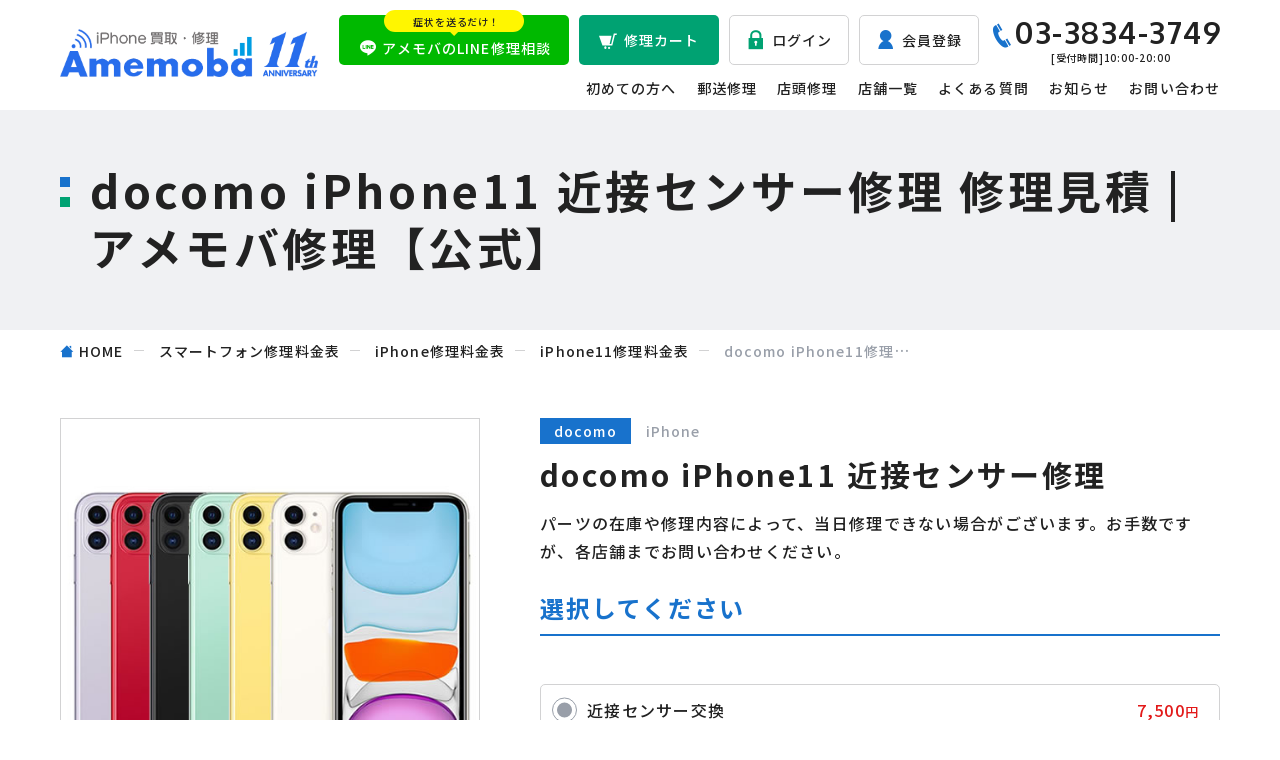

--- FILE ---
content_type: text/html; charset=UTF-8
request_url: https://amemoba.jp/repair-estimate/docomo/iphone/docomo-iphone11/proximity-sensor-repair/
body_size: 11769
content:
<!DOCTYPE html>
<html lang="ja">

<head>
<title>修理見積 - スマホ・iPhone修理ならアメモバ修理</title>
  <!-- Global site tag (gtag.js) - Google Analytics -->
  <script async src="https://www.googletagmanager.com/gtag/js?id=G-7M2GXDEZ1N"></script>
  <script>
    window.dataLayer = window.dataLayer || [];
    function gtag(){dataLayer.push(arguments);}
    gtag('js', new Date());

    gtag('config', 'G-7M2GXDEZ1N');
  </script>
  <meta charset="UTF-8">
  <meta http-equiv="X-UA-Compatible" content="IE=edge">
  <meta name="viewport" content="width=device-width, initial-scale=1">
  <meta name="format-detection" content="telephone=no">

  <link rel="icon" href="https://amemoba.jp/wp-content/themes/smaf/src/image/icon/favicon.ico">
  <link rel="apple-touch-icon" href="https://amemoba.jp/wp-content/themes/smaf/src/image/icon/apple-touch-icon.png">
  <link rel="preload" href="https://amemoba.jp/wp-content/themes/smaf/src/css/fonts/icomoon.ttf" as="font" type="font/ttf" crossorigin>

  <meta name="description" content= "「docomo iPhone11 近接センサー修理」や修理のお見積ならアメモバ修理へ！公式サイトから修理内容を選択するだけでその場で修理金額が分かります。「docomo iPhone11 近接センサー修理」でお悩みならアメモバ修理にお任せください！"/>
  <meta name="robots" content="follow, index"/>
  <meta property="og:locale" content="ja_JP" />
  <meta property="og:type" content="website" />
  <meta property="og:title" content="docomo iPhone11 近接センサー修理 修理見積｜安く、早く修理するならアメモバ修理/>
  <meta property="og:description" content="「docomo iPhone11 近接センサー修理」や修理のお見積ならアメモバ修理へ！公式サイトから修理内容を選択するだけでその場で修理金額が分かります。「docomo iPhone11 近接センサー修理」でお悩みならアメモバ修理にお任せください！"/>
  <meta property="og:url" content="https://amemoba.jp/" />
  <meta property="og:site_name" content=""安く、早く修理するならアメモバ修理" />

  <link rel="preconnect"
      href="https://fonts.gstatic.com"
      crossorigin />

<link rel="preload"
      as="style"
      href="https://fonts.googleapis.com/css2?family=Noto+Sans+JP:wght@500;700&family=Oxygen:wght@700&display=swap" />

<link class="js-lazyLink"
      rel="subresource"
      href="https://fonts.googleapis.com/css2?family=Noto+Sans+JP:wght@500;700&family=Oxygen:wght@700&display=swap"
      media="print" onload="this.media='all'" />

<noscript>
  <link
        rel="stylesheet"
        href="https://fonts.googleapis.com/css2?family=Noto+Sans+JP:wght@500;700&family=Oxygen:wght@700&display=swap" />
</noscript>
  	<style>img:is([sizes="auto" i], [sizes^="auto," i]) { contain-intrinsic-size: 3000px 1500px }</style>
	
<!-- Search Engine Optimization by Rank Math PRO - https://rankmath.com/ -->
<meta name="robots" content="follow, index, max-snippet:-1, max-video-preview:-1, max-image-preview:large"/>
<meta property="og:locale" content="ja_JP" />
<meta property="og:type" content="article" />
<meta property="og:title" content="修理見積 - スマホ・iPhone修理ならアメモバ修理" />
<meta property="og:site_name" content="スマホ・iPhone修理ならアメモバ修理" />
<meta property="og:updated_time" content="2023-06-22T11:19:32+09:00" />
<meta name="twitter:card" content="summary_large_image" />
<meta name="twitter:title" content="修理見積 - スマホ・iPhone修理ならアメモバ修理" />
<meta name="twitter:label1" content="読む時間" />
<meta name="twitter:data1" content="一分未満" />
<!-- /Rank Math WordPress SEO プラグイン -->

<link rel='dns-prefetch' href='//www.googletagmanager.com' />
<style id='wp-emoji-styles-inline-css' type='text/css'>

	img.wp-smiley, img.emoji {
		display: inline !important;
		border: none !important;
		box-shadow: none !important;
		height: 1em !important;
		width: 1em !important;
		margin: 0 0.07em !important;
		vertical-align: -0.1em !important;
		background: none !important;
		padding: 0 !important;
	}
</style>
<style id='classic-theme-styles-inline-css' type='text/css'>
/*! This file is auto-generated */
.wp-block-button__link{color:#fff;background-color:#32373c;border-radius:9999px;box-shadow:none;text-decoration:none;padding:calc(.667em + 2px) calc(1.333em + 2px);font-size:1.125em}.wp-block-file__button{background:#32373c;color:#fff;text-decoration:none}
</style>
<style id='global-styles-inline-css' type='text/css'>
:root{--wp--preset--aspect-ratio--square: 1;--wp--preset--aspect-ratio--4-3: 4/3;--wp--preset--aspect-ratio--3-4: 3/4;--wp--preset--aspect-ratio--3-2: 3/2;--wp--preset--aspect-ratio--2-3: 2/3;--wp--preset--aspect-ratio--16-9: 16/9;--wp--preset--aspect-ratio--9-16: 9/16;--wp--preset--color--black: #000000;--wp--preset--color--cyan-bluish-gray: #abb8c3;--wp--preset--color--white: #ffffff;--wp--preset--color--pale-pink: #f78da7;--wp--preset--color--vivid-red: #cf2e2e;--wp--preset--color--luminous-vivid-orange: #ff6900;--wp--preset--color--luminous-vivid-amber: #fcb900;--wp--preset--color--light-green-cyan: #7bdcb5;--wp--preset--color--vivid-green-cyan: #00d084;--wp--preset--color--pale-cyan-blue: #8ed1fc;--wp--preset--color--vivid-cyan-blue: #0693e3;--wp--preset--color--vivid-purple: #9b51e0;--wp--preset--gradient--vivid-cyan-blue-to-vivid-purple: linear-gradient(135deg,rgba(6,147,227,1) 0%,rgb(155,81,224) 100%);--wp--preset--gradient--light-green-cyan-to-vivid-green-cyan: linear-gradient(135deg,rgb(122,220,180) 0%,rgb(0,208,130) 100%);--wp--preset--gradient--luminous-vivid-amber-to-luminous-vivid-orange: linear-gradient(135deg,rgba(252,185,0,1) 0%,rgba(255,105,0,1) 100%);--wp--preset--gradient--luminous-vivid-orange-to-vivid-red: linear-gradient(135deg,rgba(255,105,0,1) 0%,rgb(207,46,46) 100%);--wp--preset--gradient--very-light-gray-to-cyan-bluish-gray: linear-gradient(135deg,rgb(238,238,238) 0%,rgb(169,184,195) 100%);--wp--preset--gradient--cool-to-warm-spectrum: linear-gradient(135deg,rgb(74,234,220) 0%,rgb(151,120,209) 20%,rgb(207,42,186) 40%,rgb(238,44,130) 60%,rgb(251,105,98) 80%,rgb(254,248,76) 100%);--wp--preset--gradient--blush-light-purple: linear-gradient(135deg,rgb(255,206,236) 0%,rgb(152,150,240) 100%);--wp--preset--gradient--blush-bordeaux: linear-gradient(135deg,rgb(254,205,165) 0%,rgb(254,45,45) 50%,rgb(107,0,62) 100%);--wp--preset--gradient--luminous-dusk: linear-gradient(135deg,rgb(255,203,112) 0%,rgb(199,81,192) 50%,rgb(65,88,208) 100%);--wp--preset--gradient--pale-ocean: linear-gradient(135deg,rgb(255,245,203) 0%,rgb(182,227,212) 50%,rgb(51,167,181) 100%);--wp--preset--gradient--electric-grass: linear-gradient(135deg,rgb(202,248,128) 0%,rgb(113,206,126) 100%);--wp--preset--gradient--midnight: linear-gradient(135deg,rgb(2,3,129) 0%,rgb(40,116,252) 100%);--wp--preset--font-size--small: 13px;--wp--preset--font-size--medium: 20px;--wp--preset--font-size--large: 36px;--wp--preset--font-size--x-large: 42px;--wp--preset--spacing--20: 0.44rem;--wp--preset--spacing--30: 0.67rem;--wp--preset--spacing--40: 1rem;--wp--preset--spacing--50: 1.5rem;--wp--preset--spacing--60: 2.25rem;--wp--preset--spacing--70: 3.38rem;--wp--preset--spacing--80: 5.06rem;--wp--preset--shadow--natural: 6px 6px 9px rgba(0, 0, 0, 0.2);--wp--preset--shadow--deep: 12px 12px 50px rgba(0, 0, 0, 0.4);--wp--preset--shadow--sharp: 6px 6px 0px rgba(0, 0, 0, 0.2);--wp--preset--shadow--outlined: 6px 6px 0px -3px rgba(255, 255, 255, 1), 6px 6px rgba(0, 0, 0, 1);--wp--preset--shadow--crisp: 6px 6px 0px rgba(0, 0, 0, 1);}:where(.is-layout-flex){gap: 0.5em;}:where(.is-layout-grid){gap: 0.5em;}body .is-layout-flex{display: flex;}.is-layout-flex{flex-wrap: wrap;align-items: center;}.is-layout-flex > :is(*, div){margin: 0;}body .is-layout-grid{display: grid;}.is-layout-grid > :is(*, div){margin: 0;}:where(.wp-block-columns.is-layout-flex){gap: 2em;}:where(.wp-block-columns.is-layout-grid){gap: 2em;}:where(.wp-block-post-template.is-layout-flex){gap: 1.25em;}:where(.wp-block-post-template.is-layout-grid){gap: 1.25em;}.has-black-color{color: var(--wp--preset--color--black) !important;}.has-cyan-bluish-gray-color{color: var(--wp--preset--color--cyan-bluish-gray) !important;}.has-white-color{color: var(--wp--preset--color--white) !important;}.has-pale-pink-color{color: var(--wp--preset--color--pale-pink) !important;}.has-vivid-red-color{color: var(--wp--preset--color--vivid-red) !important;}.has-luminous-vivid-orange-color{color: var(--wp--preset--color--luminous-vivid-orange) !important;}.has-luminous-vivid-amber-color{color: var(--wp--preset--color--luminous-vivid-amber) !important;}.has-light-green-cyan-color{color: var(--wp--preset--color--light-green-cyan) !important;}.has-vivid-green-cyan-color{color: var(--wp--preset--color--vivid-green-cyan) !important;}.has-pale-cyan-blue-color{color: var(--wp--preset--color--pale-cyan-blue) !important;}.has-vivid-cyan-blue-color{color: var(--wp--preset--color--vivid-cyan-blue) !important;}.has-vivid-purple-color{color: var(--wp--preset--color--vivid-purple) !important;}.has-black-background-color{background-color: var(--wp--preset--color--black) !important;}.has-cyan-bluish-gray-background-color{background-color: var(--wp--preset--color--cyan-bluish-gray) !important;}.has-white-background-color{background-color: var(--wp--preset--color--white) !important;}.has-pale-pink-background-color{background-color: var(--wp--preset--color--pale-pink) !important;}.has-vivid-red-background-color{background-color: var(--wp--preset--color--vivid-red) !important;}.has-luminous-vivid-orange-background-color{background-color: var(--wp--preset--color--luminous-vivid-orange) !important;}.has-luminous-vivid-amber-background-color{background-color: var(--wp--preset--color--luminous-vivid-amber) !important;}.has-light-green-cyan-background-color{background-color: var(--wp--preset--color--light-green-cyan) !important;}.has-vivid-green-cyan-background-color{background-color: var(--wp--preset--color--vivid-green-cyan) !important;}.has-pale-cyan-blue-background-color{background-color: var(--wp--preset--color--pale-cyan-blue) !important;}.has-vivid-cyan-blue-background-color{background-color: var(--wp--preset--color--vivid-cyan-blue) !important;}.has-vivid-purple-background-color{background-color: var(--wp--preset--color--vivid-purple) !important;}.has-black-border-color{border-color: var(--wp--preset--color--black) !important;}.has-cyan-bluish-gray-border-color{border-color: var(--wp--preset--color--cyan-bluish-gray) !important;}.has-white-border-color{border-color: var(--wp--preset--color--white) !important;}.has-pale-pink-border-color{border-color: var(--wp--preset--color--pale-pink) !important;}.has-vivid-red-border-color{border-color: var(--wp--preset--color--vivid-red) !important;}.has-luminous-vivid-orange-border-color{border-color: var(--wp--preset--color--luminous-vivid-orange) !important;}.has-luminous-vivid-amber-border-color{border-color: var(--wp--preset--color--luminous-vivid-amber) !important;}.has-light-green-cyan-border-color{border-color: var(--wp--preset--color--light-green-cyan) !important;}.has-vivid-green-cyan-border-color{border-color: var(--wp--preset--color--vivid-green-cyan) !important;}.has-pale-cyan-blue-border-color{border-color: var(--wp--preset--color--pale-cyan-blue) !important;}.has-vivid-cyan-blue-border-color{border-color: var(--wp--preset--color--vivid-cyan-blue) !important;}.has-vivid-purple-border-color{border-color: var(--wp--preset--color--vivid-purple) !important;}.has-vivid-cyan-blue-to-vivid-purple-gradient-background{background: var(--wp--preset--gradient--vivid-cyan-blue-to-vivid-purple) !important;}.has-light-green-cyan-to-vivid-green-cyan-gradient-background{background: var(--wp--preset--gradient--light-green-cyan-to-vivid-green-cyan) !important;}.has-luminous-vivid-amber-to-luminous-vivid-orange-gradient-background{background: var(--wp--preset--gradient--luminous-vivid-amber-to-luminous-vivid-orange) !important;}.has-luminous-vivid-orange-to-vivid-red-gradient-background{background: var(--wp--preset--gradient--luminous-vivid-orange-to-vivid-red) !important;}.has-very-light-gray-to-cyan-bluish-gray-gradient-background{background: var(--wp--preset--gradient--very-light-gray-to-cyan-bluish-gray) !important;}.has-cool-to-warm-spectrum-gradient-background{background: var(--wp--preset--gradient--cool-to-warm-spectrum) !important;}.has-blush-light-purple-gradient-background{background: var(--wp--preset--gradient--blush-light-purple) !important;}.has-blush-bordeaux-gradient-background{background: var(--wp--preset--gradient--blush-bordeaux) !important;}.has-luminous-dusk-gradient-background{background: var(--wp--preset--gradient--luminous-dusk) !important;}.has-pale-ocean-gradient-background{background: var(--wp--preset--gradient--pale-ocean) !important;}.has-electric-grass-gradient-background{background: var(--wp--preset--gradient--electric-grass) !important;}.has-midnight-gradient-background{background: var(--wp--preset--gradient--midnight) !important;}.has-small-font-size{font-size: var(--wp--preset--font-size--small) !important;}.has-medium-font-size{font-size: var(--wp--preset--font-size--medium) !important;}.has-large-font-size{font-size: var(--wp--preset--font-size--large) !important;}.has-x-large-font-size{font-size: var(--wp--preset--font-size--x-large) !important;}
:where(.wp-block-post-template.is-layout-flex){gap: 1.25em;}:where(.wp-block-post-template.is-layout-grid){gap: 1.25em;}
:where(.wp-block-columns.is-layout-flex){gap: 2em;}:where(.wp-block-columns.is-layout-grid){gap: 2em;}
:root :where(.wp-block-pullquote){font-size: 1.5em;line-height: 1.6;}
</style>
<style id='dominant-color-styles-inline-css' type='text/css'>
img[data-dominant-color]:not(.has-transparency) { background-color: var(--dominant-color); }
</style>
<link rel='stylesheet' id='myCommon-css' href='https://amemoba.jp/wp-content/themes/smaf/src/css/common.css' type='text/css' media='all' />
<script type="text/javascript" src="https://amemoba.jp/wp-content/themes/smaf/src/js/ie.js" id="ie-js"></script>
<script type="text/javascript" defer src="https://amemoba.jp/wp-content/themes/smaf/src/js/common.js" id="myCommon-js"></script>
<script type="text/javascript" src="https://amemoba.jp/wp-content/themes/smaf/src/js_gl/jquery-3.4.1.min.js" id="sysJquery-js"></script>
<script type="text/javascript" src="https://amemoba.jp/wp-content/themes/smaf/src/js_gl/top-get-model.js" id="top_get_model_script-js"></script>
<script type="text/javascript" src="https://amemoba.jp/wp-content/themes/smaf/src/js_gl/assessment.js" id="assessment_script-js"></script>

<!-- Site Kit によって追加された Google タグ（gtag.js）スニペット -->

<!-- Google アナリティクス スニペット (Site Kit が追加) -->
<script type="text/javascript" src="https://www.googletagmanager.com/gtag/js?id=GT-TWZ2ZCF" id="google_gtagjs-js" async></script>
<script type="text/javascript" id="google_gtagjs-js-after">
/* <![CDATA[ */
window.dataLayer = window.dataLayer || [];function gtag(){dataLayer.push(arguments);}
gtag("set","linker",{"domains":["amemoba.jp"]});
gtag("js", new Date());
gtag("set", "developer_id.dZTNiMT", true);
gtag("config", "GT-TWZ2ZCF");
/* ]]> */
</script>

<!-- Site Kit によって追加された終了 Google タグ（gtag.js）スニペット -->
<link rel="https://api.w.org/" href="https://amemoba.jp/wp-json/" /><link rel="alternate" title="JSON" type="application/json" href="https://amemoba.jp/wp-json/wp/v2/pages/1948" /><link rel="EditURI" type="application/rsd+xml" title="RSD" href="https://amemoba.jp/xmlrpc.php?rsd" />
<link rel='shortlink' href='https://amemoba.jp/?p=1948' />
<link rel="alternate" title="oEmbed (JSON)" type="application/json+oembed" href="https://amemoba.jp/wp-json/oembed/1.0/embed?url=https%3A%2F%2Famemoba.jp%2Frepair-estimate%2F" />
<link rel="alternate" title="oEmbed (XML)" type="text/xml+oembed" href="https://amemoba.jp/wp-json/oembed/1.0/embed?url=https%3A%2F%2Famemoba.jp%2Frepair-estimate%2F&#038;format=xml" />
<meta name="generator" content="auto-sizes 1.4.0">
<meta name="generator" content="dominant-color-images 1.2.0">
<meta name="generator" content="Site Kit by Google 1.146.0" /><meta name="generator" content="performance-lab 3.8.0; plugins: auto-sizes, dominant-color-images, speculation-rules, webp-uploads">
<meta name="generator" content="webp-uploads 2.5.0">
<meta name="generator" content="speculation-rules 1.4.0">
<link rel="icon" href="https://amemoba.jp/wp-content/uploads/2023/05/cropped-アメモバ修理ロゴのみ2-1-1-32x32.png" sizes="32x32" />
<link rel="icon" href="https://amemoba.jp/wp-content/uploads/2023/05/cropped-アメモバ修理ロゴのみ2-1-1-192x192.png" sizes="192x192" />
<link rel="apple-touch-icon" href="https://amemoba.jp/wp-content/uploads/2023/05/cropped-アメモバ修理ロゴのみ2-1-1-180x180.png" />
<meta name="msapplication-TileImage" content="https://amemoba.jp/wp-content/uploads/2023/05/cropped-アメモバ修理ロゴのみ2-1-1-270x270.png" />
  
</head>
<body id="a-top" class="page-template-default page page-id-1948" data-userAgent="ie">

  <header id="js-header" class="l-header p-header">
  <div class="p-header__inner">

    <div class="p-header__logo">
      <p class="p-headerLogo">  <a class="p-headerLogo__link" href="https://amemoba.jp">
  <img src="https://amemoba.jp/wp-content/themes/smaf/src/image/common/logo.webp" decoding="async" alt="iPhone買取・修理">
  </a>
</p>    </div>

    <div class="p-header__line">
      <a class="p-headerLine" href="https://lin.ee/zuU4v7O" target="_blank" rel="noopener noreferrer">
  <span class="p-headerLine__sub">症状を送るだけ！</span>
  <span class="p-headerLine__main u-ripple js-ripple">アメモバのLINE修理相談</span>
</a>    </div>

    <div class="p-header__cart">
      <a class="p-headerCart u-ripple js-ripple" href="https://amemoba.jp/cart/">修理カート</a>    </div>

    <div class="p-header__login">
          <a class="p-headerLogin" href="https://amemoba.jp/customer-login/">ログイン</a>
    
    </div>

    <div class="p-header__registration">
      <a class="p-headerRegistration" href="https://amemoba.jp/registration/">会員登録</a>    </div>

    <div class="p-header__tel">
      <a class="p-headerTel" href="tel:0338343749">
  <span class="p-headerTel__number">03-3834-3749</span>
  <span class="p-headerTel__text">[受付時間]10:00-20:00</span>
</a>    </div>

    <div class="p-header__drawerButton">
      <button id="js-headerDrawerButton" class="p-headerDrawerButton" type="button">
  <span class="p-headerDrawerButton__line">
    <span class="p-headerDrawerButton__lineItem"></span>
    <span class="p-headerDrawerButton__lineItem"></span>
    <span class="p-headerDrawerButton__lineItem"></span>
  </span>
  <span class="p-headerDrawerButton__text" data-headerDrawerButtonText="menu">メニュー</span>
  <span class="p-headerDrawerButton__text" data-headerDrawerButtonText="close">閉じる</span>
</button>    </div>

    <div id="js-headerNav" class="p-header__nav">
      <nav class="p-headerNav">
  <div class="p-headerNav__inner">

    <div class="p-headerNav__login">
      <a class="p-headerNav__loginButton" href="https://amemoba.jp/login/">ログイン</a>
    </div>

    <div class="p-headerNav__registration">
      <a class="p-headerNav__registrationButton" href="https://amemoba.jp/registration/">会員登録</a>
    </div>

    <div class="p-headerNav__main">
      <ul class="p-headerNav__mainList">
        <li class="p-headerNav__mainItem">
          <a class="p-headerNav__mainLink" href="https://amemoba.jp/first/">初めての方へ</a>
        </li>
        <li class="p-headerNav__mainItem u-hide" data-hide="min-lg">
          <a class="p-headerNav__mainLink" href="https://amemoba.jp/low-price-point/">安く修理するコツ</a>
        </li>
        <li class="p-headerNav__mainItem">
          <a class="p-headerNav__mainLink" href="https://amemoba.jp/delivery-purchase/">郵送修理</a>
        </li>
        <li class="p-headerNav__mainItem">
          <a class="p-headerNav__mainLink" href="https://amemoba.jp/shop-purchase/">店頭修理</a>
        </li>
        <li class="p-headerNav__mainItem">
          <a class="p-headerNav__mainLink" href="https://amemoba.jp/shop/">店舗一覧</a>
        </li>
        <li class="p-headerNav__mainItem u-hide" data-hide="min-lg">
          <a class="p-headerNav__mainLink" href="https://amemoba.jp/column/">コラム</a>
        </li>
        <li class="p-headerNav__mainItem">
          <a class="p-headerNav__mainLink" href="https://amemoba.jp/faq/">よくある質問</a>
        </li>
        <li class="p-headerNav__mainItem u-hide" data-hide="min-lg">
          <a class="p-headerNav__mainLink" href="https://lin.ee/zuU4v7O" target="_blank" rel="noopener noreferrer">LINE相談</a>
        </li>
        <li class="p-headerNav__mainItem">
          <a class="p-headerNav__mainLink" href="https://amemoba.jp/news/">お知らせ</a>
        </li>
        <li class="p-headerNav__mainItem">
          <a class="p-headerNav__mainLink" href="https://amemoba.jp/contact/">お問い合わせ</a>
        </li>
        <li class="p-headerNav__mainItem u-hide" data-hide="min-lg">
          <a class="p-headerNav__mainLink" href="https://amemoba.jp/company/">会社概要</a>
        </li>
      </ul>
    </div>

    <div class="p-headerNav__sub">
      <ul class="p-headerNav__subList">
        <li class="p-headerNav__subItem">
          <a class="p-headerNav__subLink" href="https://amemoba.jp/privacy/">プライバシーポリシー</a>
        </li>
        <li class="p-headerNav__subItem">
          <a class="p-headerNav__subLink" href="https://amemoba.jp/sitemap/">サイトマップ</a>
        </li>
        <li class="p-headerNav__subItem">
          <a class="p-headerNav__subLink" href="https://amemoba.jp/terms-and-conditions/">利用規約</a>
        </li>
      </ul>
    </div>

    <div class="p-headerNav__tel">
      <a class="p-headerNav__telButton" href="tel:0338343749">
        <span class="p-headerNav__telNumber">03-3834-3749</span>
        <span class="p-headerNav__telText">[受付時間]10:00-20:00</span>
      </a>
    </div>

    <div class="p-headerNav__banner">
      <a href="https://lin.ee/zuU4v7O" target="_blank" rel="noopener noreferrer">
        <img src="https://amemoba.jp/wp-content/themes/smaf/src/image/common/banner-line-sp.png" width="690" height="274" decoding="async" alt="写真を送って待つだけ！ 簡単LINE相談 3ステップで相談！ 撮影→送る→査定">
      </a>
    </div>

  </div>
</nav>    </div>

  </div>
</header>
  <main class="l-main p-main">

    
    <div id="js-scrollStart" class="p-main__mainvisual">
      

<div class="p-mainvisual">
  <div class="c-area p-mainvisual__inner">
        <h1 class="p-mainvisual__text">修理見積</h1>
      </div>
</div>

    </div>

    <div class="p-main__breadcrumb">
      <div class="c-area">
        <ul id="js-breadcrumb" class="p-breadcrumb" itemscope itemtype="http://schema.org/BreadcrumbList"><li class="p-breadcrumb__item" itemprop="itemListElement" itemscope itemtype="http://schema.org/ListItem"><a class="p-breadcrumb__link" href="https://amemoba.jp" itemprop="item"><span class="p-breadcrumb__text" itemprop="name"><span class="p-breadcrumb__home">HOME</span></span></a><meta itemprop="position" content="1"></li><li class="p-breadcrumb__item" itemprop="itemListElement" itemscope itemtype="http://schema.org/ListItem"><a class="p-breadcrumb__link" href="https://amemoba.jp/smartphone/" itemprop="item"><span class="p-breadcrumb__text" itemprop="name">スマートフォン修理料金表</span></a><meta itemprop="position" content="2"></li><li class="p-breadcrumb__item" itemprop="itemListElement" itemscope itemtype="http://schema.org/ListItem"><a class="p-breadcrumb__link" href="https://amemoba.jp/smartphone/iphone/" itemprop="item"><span class="p-breadcrumb__text" itemprop="name">iPhone修理料金表</span></a><meta itemprop="position" content="3"></li><li class="p-breadcrumb__item" itemprop="itemListElement" itemscope itemtype="http://schema.org/ListItem"><a class="p-breadcrumb__link" href="https://amemoba.jp/smartphone/iphone/iphone11/" itemprop="item"><span class="p-breadcrumb__text" itemprop="name">iPhone11修理料金表</span></a><meta itemprop="position" content="4"></li><li class="p-breadcrumb__item" itemprop="itemListElement" itemscope itemtype="http://schema.org/ListItem"><a class="p-breadcrumb__link" href="" itemprop="item"><span class="p-breadcrumb__text" itemprop="name">docomo iPhone11修理見積ページ</span></a><meta itemprop="position" content="5"></li></ul>      </div>
    </div>

    
    <div class="p-main__article">
      <article class="c-article">
<section class="c-article__section">
  <div class="c-area">
    <div class="c-container">

      <div class="c-container__content">
        <div class="p-valuation">

          <div class="p-valuation__head">
            <div class="p-valuation__thumbnail">
                <img src="https://amemoba.jp/phone-images/iPhone11.jpg" id="image" alt="docomo iPhone11" width="500" hight="500">            </div>
            <dl class="p-valuation__price">
              <dt class="p-valuation__priceTerm">修理金額目安</dt>
              <dd class="p-valuation__priceDesc">
                <span class="p-valuation__priceDescNumber" id="total-price">
                                </span>
                <span class="p-valuation__priceDescYen">円</span>
              </dd>
            </dl>
          </div>

          <div class="p-valuation__body">
            <p class="p-valuation__carrier" id="assessment_career">docomo</p>
            <p class="p-valuation__type" id="assessment_maker">iPhone</p>
            <h2 class="p-valuation__name"><span id="assessment_model">docomo iPhone11</span> <span id="pl_repair">近接センサー修理</span></h2>
            <p class="c-text p-valuation__note" id="assessment_note">パーツの在庫や修理内容によって、当日修理できない場合がございます。お手数ですが、各店舗までお問い合わせください。</p>
            <div class="p-valuation__item">
              <div class="c-tertiaryContainer">
                <div class="c-tertiaryContainer__head">
                  <h3 class="c-tertiaryTitle">
                  選択してください                  </h3>
                </div>
                <div class="c-tertiaryContainer__body">
                  <div class="c-grid" data-grid="xs-10">
                    <div class="c-grid__item" data-gridItem="xs-12">
                      <ul class="c-grid" data-grid="xs-10 lg-15">
                      　<li class="c-grid__item" data-griditem="xs-12"><div class="p-valuation__radio">    <input class="p-valuation__radioInput u-visuallyHidden js-stepInput" type="radio" name="type" onclick="smafTotalAmountCal()" value="近接センサー交換 7500" id="近接センサー交換">    <label class="p-valuation__radioLabel" for="近接センサー交換">近接センサー交換<span class="p-valuation__radioPrice">7,500<span class="p-valuation__radioPriceYen">円</span></span></label></div></li>                      </ul>
                    </div>

                    
                  </div>
                </div>
              </div>
            </div>
                        <div class="p-valuation__item">
              <div class="c-tertiaryContainer">
                <div class="c-tertiaryContainer__head">
                  <h3 class="c-tertiaryTitle">オプションを選択してください</h3>
                </div>
                <div class="c-tertiaryContainer__body">
                  <div class="p-valuation__box"><p class="p-valuation__boxTerm">バッテリー同時交換</p><div class="p-valuation__boxDesc js-step" data-step="type">  <div class="c-grid" data-grid="xs-10">    <div class="c-grid__item" data-griditem="xs-12">      <ul class="c-grid" data-grid="xs-10 lg-15">        <li class="c-grid__item" data-griditem="xs-6">          <div class="p-valuation__radio">            <input class="p-valuation__radioInput u-visuallyHidden js-stepInput repair-options" type="radio" onclick="smafTotalAmountCal()" name="バッテリー同時交換" value="6480" id="バッテリー同時交換1">           <label class="p-valuation__radioLabel" for="バッテリー同時交換1">あり</label>          </div>        </li>        <li class="c-grid__item" data-griditem="xs-6">          <div class="p-valuation__radio">            <input class="p-valuation__radioInput u-visuallyHidden js-stepInput repair-options" type="radio" onclick="smafTotalAmountCal()" name="バッテリー同時交換" value="0" id="バッテリー同時交換2">            <label class="p-valuation__radioLabel" for="バッテリー同時交換2">なし</label>          </div>        </li>      </ul>    </div>    <div class="c-grid__item" data-griditem="xs-12">    <button class="p-valuation__more js-modalOpen" type="button">バッテリー同時交換とは</button>     <div class="c-modal">      <div class="c-area c-modal__inner" data-area="small">        <div class="c-modal__content js-modalContent">          <button class="c-modal__close js-modalClose" type="button"></button>           <div class="c-modal__body">             <div class="c-tertiaryContainer">               <div class="c-tertiaryContainer__head">                  <h3 class="c-tertiaryTitle">バッテリー同時交換とは</h3>               </div>                <div class="c-tertiaryContainer__body">                  <p class="c-text">バッテリー同時交換していただくと通常料金よりもお安く交換できます。</p>                </div>              </div>            </div>          </div>        </div>      </div>      </div>    </div>  </div></div><div class="p-valuation__box"><p class="p-valuation__boxTerm">バッテリー最大容量表示オプション</p><div class="p-valuation__boxDesc js-step" data-step="バッテリー同時交換">  <div class="c-grid" data-grid="xs-10">    <div class="c-grid__item" data-griditem="xs-12">      <ul class="c-grid" data-grid="xs-10 lg-15">        <li class="c-grid__item" data-griditem="xs-6">          <div class="p-valuation__radio">            <input class="p-valuation__radioInput u-visuallyHidden js-stepInput repair-options" type="radio" onclick="smafTotalAmountCal()" name="バッテリー最大容量表示オプション" value="2300" id="バッテリー最大容量表示オプション1">           <label class="p-valuation__radioLabel" for="バッテリー最大容量表示オプション1">あり</label>          </div>        </li>        <li class="c-grid__item" data-griditem="xs-6">          <div class="p-valuation__radio">            <input class="p-valuation__radioInput u-visuallyHidden js-stepInput repair-options" type="radio" onclick="smafTotalAmountCal()" name="バッテリー最大容量表示オプション" value="0" id="バッテリー最大容量表示オプション2">            <label class="p-valuation__radioLabel" for="バッテリー最大容量表示オプション2">なし</label>          </div>        </li>      </ul>    </div>    <div class="c-grid__item" data-griditem="xs-12">    <button class="p-valuation__more js-modalOpen" type="button">バッテリー最大容量表示オプションとは</button>     <div class="c-modal">      <div class="c-area c-modal__inner" data-area="small">        <div class="c-modal__content js-modalContent">          <button class="c-modal__close js-modalClose" type="button"></button>           <div class="c-modal__body">             <div class="c-tertiaryContainer">               <div class="c-tertiaryContainer__head">                  <h3 class="c-tertiaryTitle">バッテリー最大容量表示オプションとは</h3>               </div>                <div class="c-tertiaryContainer__body">                  <p class="c-text">通常修理ではバッテリー最大容量や残量数値が表示されませんが、弊社の独自技術により、表示させることは可能です。</p>                </div>              </div>            </div>          </div>        </div>      </div>      </div>    </div>  </div></div><div class="p-valuation__box"><p class="p-valuation__boxTerm">ガラスフィルム</p><div class="p-valuation__boxDesc js-step" data-step="バッテリー最大容量表示オプション">  <div class="c-grid" data-grid="xs-10">    <div class="c-grid__item" data-griditem="xs-12">      <ul class="c-grid" data-grid="xs-10 lg-15">        <li class="c-grid__item" data-griditem="xs-6">          <div class="p-valuation__radio">            <input class="p-valuation__radioInput u-visuallyHidden js-stepInput repair-options" type="radio" onclick="smafTotalAmountCal()" name="ガラスフィルム" value="1000" id="ガラスフィルム1">           <label class="p-valuation__radioLabel" for="ガラスフィルム1">あり</label>          </div>        </li>        <li class="c-grid__item" data-griditem="xs-6">          <div class="p-valuation__radio">            <input class="p-valuation__radioInput u-visuallyHidden js-stepInput repair-options" type="radio" onclick="smafTotalAmountCal()" name="ガラスフィルム" value="0" id="ガラスフィルム2">            <label class="p-valuation__radioLabel" for="ガラスフィルム2">なし</label>          </div>        </li>      </ul>    </div>    <div class="c-grid__item" data-griditem="xs-12">      </div>    </div>  </div></div><div class="p-valuation__box"><p class="p-valuation__boxTerm">防水シール</p><div class="p-valuation__boxDesc js-step" data-step="ガラスフィルム">  <div class="c-grid" data-grid="xs-10">    <div class="c-grid__item" data-griditem="xs-12">      <ul class="c-grid" data-grid="xs-10 lg-15">        <li class="c-grid__item" data-griditem="xs-6">          <div class="p-valuation__radio">            <input class="p-valuation__radioInput u-visuallyHidden js-stepInput repair-options" type="radio" onclick="smafTotalAmountCal()" name="防水シール" value="1500" id="防水シール1">           <label class="p-valuation__radioLabel" for="防水シール1">あり</label>          </div>        </li>        <li class="c-grid__item" data-griditem="xs-6">          <div class="p-valuation__radio">            <input class="p-valuation__radioInput u-visuallyHidden js-stepInput repair-options" type="radio" onclick="smafTotalAmountCal()" name="防水シール" value="0" id="防水シール2">            <label class="p-valuation__radioLabel" for="防水シール2">なし</label>          </div>        </li>      </ul>    </div>    <div class="c-grid__item" data-griditem="xs-12">    <button class="p-valuation__more js-modalOpen" type="button">防水シールとは</button>     <div class="c-modal">      <div class="c-area c-modal__inner" data-area="small">        <div class="c-modal__content js-modalContent">          <button class="c-modal__close js-modalClose" type="button"></button>           <div class="c-modal__body">             <div class="c-tertiaryContainer">               <div class="c-tertiaryContainer__head">                  <h3 class="c-tertiaryTitle">防水シールとは</h3>               </div>                <div class="c-tertiaryContainer__body">                  <p class="c-text">防水シールを貼ることにより、防水機能を更にアップ！</p>                </div>              </div>            </div>          </div>        </div>      </div>      </div>    </div>  </div></div><div class="p-valuation__box"><p class="p-valuation__boxTerm">ガラスコーティング(片面)</p><div class="p-valuation__boxDesc js-step" data-step="防水シール">  <div class="c-grid" data-grid="xs-10">    <div class="c-grid__item" data-griditem="xs-12">      <ul class="c-grid" data-grid="xs-10 lg-15">        <li class="c-grid__item" data-griditem="xs-6">          <div class="p-valuation__radio">            <input class="p-valuation__radioInput u-visuallyHidden js-stepInput repair-options" type="radio" onclick="smafTotalAmountCal()" name="ガラスコーティング(片面)" value="1800" id="ガラスコーティング(片面)1">           <label class="p-valuation__radioLabel" for="ガラスコーティング(片面)1">あり</label>          </div>        </li>        <li class="c-grid__item" data-griditem="xs-6">          <div class="p-valuation__radio">            <input class="p-valuation__radioInput u-visuallyHidden js-stepInput repair-options" type="radio" onclick="smafTotalAmountCal()" name="ガラスコーティング(片面)" value="0" id="ガラスコーティング(片面)2">            <label class="p-valuation__radioLabel" for="ガラスコーティング(片面)2">なし</label>          </div>        </li>      </ul>    </div>    <div class="c-grid__item" data-griditem="xs-12">      </div>    </div>  </div></div><div class="p-valuation__box"><p class="p-valuation__boxTerm">ガラスコーティング(両面)</p><div class="p-valuation__boxDesc js-step" data-step="ガラスコーティング(片面)">  <div class="c-grid" data-grid="xs-10">    <div class="c-grid__item" data-griditem="xs-12">      <ul class="c-grid" data-grid="xs-10 lg-15">        <li class="c-grid__item" data-griditem="xs-6">          <div class="p-valuation__radio">            <input class="p-valuation__radioInput u-visuallyHidden js-stepInput repair-options" type="radio" onclick="smafTotalAmountCal()" name="ガラスコーティング(両面)" value="2980" id="ガラスコーティング(両面)1">           <label class="p-valuation__radioLabel" for="ガラスコーティング(両面)1">あり</label>          </div>        </li>        <li class="c-grid__item" data-griditem="xs-6">          <div class="p-valuation__radio">            <input class="p-valuation__radioInput u-visuallyHidden js-stepInput repair-options" type="radio" onclick="smafTotalAmountCal()" name="ガラスコーティング(両面)" value="0" id="ガラスコーティング(両面)2">            <label class="p-valuation__radioLabel" for="ガラスコーティング(両面)2">なし</label>          </div>        </li>      </ul>    </div>    <div class="c-grid__item" data-griditem="xs-12">      </div>    </div>  </div></div>                </div><!-- hoge -->
              </div>
            </div>
                        <input type="hidden" name="mail_flg" value="0">
            <input type="hidden" name="visit_flg" value="0">
            <div class="p-valuation__submit u-textAlign js-step" data-stepselect="true" data-textalign="xs-center" id="add-cart">
              <button class="p-valuation__submitButton u-ripple js-ripple js-stepInput" id="add-cart" onclick="addDataToCart()">修理カートに追加</button>
            </div>
          </div>

        </div>
      </div>

      <div class="c-container__content">
        <div class="c-secondaryContainer">
          <div class="c-secondaryContainer__head">
            <h2 class="c-secondaryTitle">docomo iPhone11の基本情報</h2>
          </div>
          <div class="c-secondaryContainer__body">
            <div class="p-valuationInfo">
              <div class="p-valuationInfo__thumbnail">
                <img src="https://amemoba.jp/phone-images/iPhone11.jpg" id="image" alt="docomo iPhone11" width="500" hight="500">              </div>
              <div class="p-valuationInfo__table">
                <table class="c-table">
                  <tbody class="c-table__body">
                    <tr class="c-table__row">
                      <th class="c-table__term">
                        <span class="c-text">商品名</span>
                      </th>
                      <td class="c-table__desc">
                        <span class="c-text">docomo iPhone11</span>
                      </td>
                    </tr>
                    <tr class="c-table__row">
                      <th class="c-table__term">
                        <span class="c-text">メーカー名</span>
                      </th>
                      <td class="c-table__desc">
                        <span class="c-text">iPhone</span>
                      </td>
                    </tr>
                    <tr class="c-table__row">
                      <th class="c-table__term">
                        <span class="c-text">種類</span>
                      </th>
                      <td class="c-table__desc">
                        <span class="c-text">スマートフォン</span>
                      </td>
                    </tr>
                    <tr class="c-table__row">
                      <th class="c-table__term">
                        <span class="c-text">カラー</span>
                      </th>
                      <td class="c-table__desc">
                        <span class="c-text">レッド ブラック グリーン イエロー ホワイト パープル</span>
                      </td>
                    </tr>
                    <tr class="c-table__row">
                      <th class="c-table__term">
                        <span class="c-text">容量</span>
                      </th>
                      <td class="c-table__desc">
                        <span class="c-text">64GB 128GB 256GB</span>
                      </td>
                    </tr>
                    <tr class="c-table__row">
                      <th class="c-table__term">
                        <span class="c-text">モデル</span>
                      </th>
                      <td class="c-table__desc">
                        <span class="c-text"></span>
                      </td>
                    </tr>
                  </tbody>
                </table>
              </div>
            </div>
          </div>
        </div>
      </div>

    </div>
  </div>
</section>


        <section class="c-article__section">
  <div class="c-area">
    <div class="c-container">
      <div class="c-container__head">
        <h2 id="a-search" class="c-title">
          <span class="c-title__inner">修理価格を検索</span>
        </h2>
      </div>
      <div class="c-container__body">
        <div class="p-search">
          <div class="p-search__speed">
            <div class="c-tertiaryContainer">
              <div class="c-tertiaryContainer__head">
                <h3 class="p-searchTitle">簡単価格検索</h3>
              </div>
              <div class="c-tertiaryContainer__body">
                <form class="c-grid" data-grid="xs-15 lg-20">
  <div class="c-grid__item" data-gridItem="xs-12">
    <div class="p-searchSpeed">
      <div class="p-searchSpeed__item">
      <select id="career" class="p-searchSpeed__select">
          <option value="">STEP1.キャリアを選択</option>
          <option value="Apple">Apple</option><option value="docomo">docomo</option><option value="au">au</option><option value="SoftBank">SoftBank</option><option value="Ymobile">Ymobile</option><option value="楽天モバイル">楽天モバイル</option>        </select>
        <span class="p-searchSpeed__icon"></span>
      </div>
      <div class="p-searchSpeed__item">
        <select id="maker" class="p-searchSpeed__select" disabled>
          <option value="">STEP2.メーカーを選択</option>
        </select>
        <span class="p-searchSpeed__icon"></span>
      </div>
      <div class="p-searchSpeed__item">
        <select id="model" class="p-searchSpeed__select" disabled>
          <option value="">STEP3.モデルを選択</option>
        </select>
        <span class="p-searchSpeed__icon"></span>
      </div>
      <div class="p-searchSpeed__item">
        <select id="repair" class="p-searchSpeed__select" disabled>
          <option value="">STEP4.症状を選択</option>
        </select>
        <span class="p-searchSpeed__icon"></span>
      </div>
    </div>
  </div>
  <div class="c-grid__item u-textAlign" data-gridItem="xs-12" data-textAlign="xs-center">
    <button class="p-searchButton u-ripple js-ripple" type="button" name="search_send" id="search_send" disabled>価格をチェックする</button>
  </div>
</form>              </div>
            </div>
          </div>
          <div class="p-search__repair">
            <div class="c-tertiaryContainer">
              <div class="c-tertiaryContainer__head">
                <h3 class="p-searchTitle">症状から検索</h3>
              </div>
              <div class="c-tertiaryContainer__body">
                <ul class="c-grid" data-grid="xs-10 lg-15">
  <li class="c-grid__item" data-gridItem="xs-6 xl-4">
    <a class="p-searchRepair" href="https://amemoba.jp/condition-repair-fee/screen-crack/">
      <figure class="p-searchRepair__figure">
        <img class="p-searchRepair__thumbnail" src="https://amemoba.jp/wp-content/themes/smaf/src/image/common/repair-01.png" width="170" height="190" loading="lazy" alt="画面割れ">
        <figcaption class="p-searchRepair__caption">画面割れ</figcaption>
      </figure>
    </a>
  </li>
  <li class="c-grid__item" data-gridItem="xs-6 xl-4">
    <a class="p-searchRepair" href="https://amemoba.jp/condition-repair-fee/battery-replacement/">
      <figure class="p-searchRepair__figure">
        <img class="p-searchRepair__thumbnail" src="https://amemoba.jp/wp-content/themes/smaf/src/image/common/repair-02.png" width="170" height="190" loading="lazy" alt="バッテリー異常">
        <figcaption class="p-searchRepair__caption">バッテリー異常</figcaption>
      </figure>
    </a>
  </li>
  <li class="c-grid__item" data-gridItem="xs-6 xl-4">
    <a class="p-searchRepair" href="https://amemoba.jp/condition-repair-fee/lcd-replacement/">
      <figure class="p-searchRepair__figure">
        <img class="p-searchRepair__thumbnail" src="https://amemoba.jp/wp-content/themes/smaf/src/image/common/repair-03.png" width="170" height="190" loading="lazy" alt="液晶の不具合">
        <figcaption class="p-searchRepair__caption">液晶の不具合</figcaption>
      </figure>
    </a>
  </li>
  <li class="c-grid__item" data-gridItem="xs-6 xl-4">
    <a class="p-searchRepair" href="https://amemoba.jp/condition-repair-fee/submergence-process/">
      <figure class="p-searchRepair__figure">
        <img class="p-searchRepair__thumbnail" src="https://amemoba.jp/wp-content/themes/smaf/src/image/common/repair-04.png" width="170" height="190" loading="lazy" alt="水没">
        <figcaption class="p-searchRepair__caption">水没</figcaption>
      </figure>
    </a>
  </li>
  <li class="c-grid__item" data-gridItem="xs-6 xl-4">
    <a class="p-searchRepair" href="https://amemoba.jp/condition-repair-fee/data-recovery/">
      <figure class="p-searchRepair__figure">
        <img class="p-searchRepair__thumbnail" src="https://amemoba.jp/wp-content/themes/smaf/src/image/common/repair-05.png" width="170" height="190" loading="lazy" alt="データ破損">
        <figcaption class="p-searchRepair__caption">データ破損</figcaption>
      </figure>
    </a>
  </li>
  <li class="c-grid__item" data-gridItem="xs-6 xl-4">
    <a class="p-searchRepair" href="https://amemoba.jp/condition-repair-fee/repair-dockconnector/">
      <figure class="p-searchRepair__figure">
        <img class="p-searchRepair__thumbnail" src="https://amemoba.jp/wp-content/themes/smaf/src/image/common/repair-06.png" width="170" height="190" loading="lazy" alt="充電できない">
        <figcaption class="p-searchRepair__caption">充電できない</figcaption>
      </figure>
    </a>
  </li>
  <li class="c-grid__item" data-gridItem="xs-6 xl-4">
    <a class="p-searchRepair" href="https://amemoba.jp/condition-repair-fee/camera-repair/">
      <figure class="p-searchRepair__figure">
        <img class="p-searchRepair__thumbnail" src="https://amemoba.jp/wp-content/themes/smaf/src/image/common/repair-07.png" width="170" height="190" loading="lazy" alt="カメラ故障">
        <figcaption class="p-searchRepair__caption">カメラ故障</figcaption>
      </figure>
    </a>
  </li>
  <li class="c-grid__item" data-gridItem="xs-6 xl-4">
    <a class="p-searchRepair" href="https://amemoba.jp/condition-repair-fee/apple-loop/">
      <figure class="p-searchRepair__figure">
        <img class="p-searchRepair__thumbnail" src="https://amemoba.jp/wp-content/themes/smaf/src/image/common/repair-08.png" width="170" height="190" loading="lazy" alt="リンゴループ">
        <figcaption class="p-searchRepair__caption">リンゴループ</figcaption>
      </figure>
    </a>
  </li>
  <li class="c-grid__item" data-gridItem="xs-6 xl-4">
    <a class="p-searchRepair" href="https://amemoba.jp/condition-repair-fee/faceid/">
      <figure class="p-searchRepair__figure">
        <img class="p-searchRepair__thumbnail" src="https://amemoba.jp/wp-content/themes/smaf/src/image/common/repair-09.png" width="170" height="190" loading="lazy" alt="Face ID">
        <figcaption class="p-searchRepair__caption">Face ID</figcaption>
      </figure>
    </a>
  </li>
</ul>              </div>
            </div>
          </div>
          <div class="p-search__series">
            <div class="c-tertiaryContainer">
              <div class="c-tertiaryContainer__head">
                <h3 class="p-searchTitle">人気シリーズから検索</h3>
              </div>
              <div class="c-tertiaryContainer__body">
                <ul class="c-grid" data-grid="xs-15 lg-20">
  <li class="c-grid__item" data-gridItem="xs-6">
    <a class="p-searchSeries" href="https://amemoba.jp/smartphone/iphone/">
      <figure class="p-searchSeries__figure">
        <img class="p-searchSeries__thumbnail" src="https://amemoba.jp/wp-content/themes/smaf/src/image/common/series-01.jpg" width="239" height="178" loading="lazy" alt="iPhone">
        <figcaption class="p-searchSeries__caption">iPhone</figcaption>
      </figure>
    </a>
  </li>
  <li class="c-grid__item" data-gridItem="xs-6">
    <a class="p-searchSeries" href="#">
      <figure class="p-searchSeries__figure">
        <img class="p-searchSeries__thumbnail" src="https://amemoba.jp/wp-content/themes/smaf/src/image/common/series-02.jpg" width="239" height="178" loading="lazy" alt="iPad">
        <figcaption class="p-searchSeries__caption">iPad</figcaption>
      </figure>
    </a>
  </li>
</ul>              </div>
            </div>
          </div>
          <div class="p-search__name">
            <div class="c-tertiaryContainer">
              <div class="c-tertiaryContainer__head">
                <h3 class="p-searchTitle">フリーワードから検索</h3>
              </div>
              <div class="c-tertiaryContainer__body">
                <div class="p-searchName">

  <form class="p-searchName__search" action="https://amemoba.jp/search/" method="get">
    <input class="p-searchName__searchInput" type="text" name="search-word" value="" placeholder="例）iPhone12">
    <button class="p-searchName__searchButton" type="submit"></button>
  </form>

  <div class="p-searchName__pickup">
    <h3 class="p-searchName__pickupTitle">注目検索ワード</h3>
    <ul class="p-searchName__pickupList">
      <li class="p-searchName__pickupItem">
        <a class="p-searchName__pickupWord" href="https://amemoba.jp/smartphone/iphone/">iPhone</a>
      </li>
      <li class="p-searchName__pickupItem">
        <a class="p-searchName__pickupWord" href="https://amemoba.jp/tablet/ipad/">iPad</a>
      </li>
      <li class="p-searchName__pickupItem">
        <a class="p-searchName__pickupWord" href="https://amemoba.jp/smartphone/galaxy/">Galaxy</a>
      </li>
      <li class="p-searchName__pickupItem">
        <a class="p-searchName__pickupWord" href="https://amemoba.jp/smartphone/xperia/">Xperia</a>
      </li>
      <li class="p-searchName__pickupItem">
        <a class="p-searchName__pickupWord" href="https://amemoba.jp/mac/macbook/">MacBook</a>
      </li>
    </ul>
  </div>

</div>              </div>
            </div>
          </div>
          <div class="p-search__banner">
            <a class="p-search__bannerLink" href="https://lin.ee/zuU4v7O" target="_blank" rel="noopener noreferrer">
              <picture>
                <source media="(min-width: 768px)" srcset="https://amemoba.jp/wp-content/themes/smaf/src/image/common/banner-line-pc.png">
                <img src="https://amemoba.jp/wp-content/themes/smaf/src/image/common/banner-line-sp.png" decoding="async" alt="写真を送って待つだけ！ 簡単LINE相談 3ステップで相談！ 撮影→送る→査定">
              </picture>
            </a>
          </div>
        </div>
      </div>
    </div>
  </div>
</section>
      </article>
    </div>

  </main>

  <div class="l-floating p-floating">
  <a class="p-floating__button u-ripple js-ripple" data-floatingButton="cart" href="https://amemoba.jp/cart/">
    <span class="p-floating__text">修理カート</span>
  </a>
  <a class="p-floating__button u-ripple js-ripple" data-floatingButton="search" href="#a-search">
    <span class="p-floating__text">修理価格を検索</span>
  </a>
</div>
  <footer id="js-scrollEnd" class="l-footer p-footer">

  <div class="p-footer__pagetop">
    <a class="p-footerPagetop" href="#a-top">
  <span class="u-visuallyHidden">ページトップへ</span>
</a>  </div>

  <div class="c-area">
    <div class="p-footer__content">
      <div class="p-footer__logo">
        <p class="p-footerLogo">
  <a class="p-footerLogo__link" href="https://amemoba.jp">
    <img src="https://amemoba.jp/wp-content/themes/smaf/src/image/common/footer-logo.png" width="580" height="66" loading="lazy" alt="AMEMOBA">
  </a>
</p>      </div>
      <div class="p-footer__text">
        <p class="p-footerText">株式会社COD 古物商許可番号：<br class="u-hide" data-hide="min-md">東京都公安委員会 第306601505994号</p>      </div>
      <div class="p-footer__link">
        <ul class="c-grid" data-grid="xs-5">
  <li class="c-grid__item" data-gridItem="xs-12">
    <a class="p-footerLink" href="https://amemoba.co.jp/" target="_blank" rel="noopener noreferrer">販売サイト</a>
  </li>
  <li class="c-grid__item" data-gridItem="xs-12">
    <a class="p-footerLink" href="https://amemoba.com/" target="_blank" rel="noopener noreferrer">買取サイト</a>
  </li>
  <li class="c-grid__item" data-gridItem="xs-12">
    <a class="p-footerLink" href="https://camera.amemoba.com/" target="_blank" rel="noopener noreferrer">カメラ買取サイト</a>
  </li>
</ul>      </div>
      <div class="p-footer__nav">
        <div class="p-footerNav">

  <ul class="p-footerNav__list">
    <li class="p-footerNav__item">
      <a class="p-footerNav__link" href="https://amemoba.jp/first/">初めての方へ</a>
    </li>
    <li class="p-footerNav__item">
      <a class="p-footerNav__link" href="https://amemoba.jp/low-price-point/">安く修理するためのコツ</a>
    </li>
    <li class="p-footerNav__item">
      <a class="p-footerNav__link" href="https://amemoba.jp/shop/">店舗一覧</a>
    </li>
    <li class="p-footerNav__item">
      <a class="p-footerNav__link" href="https://amemoba.jp/column/">コラム</a>
    </li>
    <li class="p-footerNav__item">
      <a class="p-footerNav__link" href="https://amemoba.jp/faq/">よくある質問</a>
    </li>
  </ul>

  <ul class="p-footerNav__list">
    <li class="p-footerNav__item">
      <a class="p-footerNav__link" href="https://amemoba.jp/delivery-purchase/">郵送修理</a>
    </li>
    <li class="p-footerNav__item">
      <a class="p-footerNav__link" href="https://amemoba.jp/shop-purchase/">店頭修理</a>
    </li>
    <li class="p-footerNav__item">
      <a class="p-footerNav__link" href="https://lin.ee/zuU4v7O/" target="_blank" rel="noopener noreferrer">LINE相談</a>
    </li>
    <li class="p-footerNav__item">
      <a class="p-footerNav__link" href="https://amemoba.jp/news/">お知らせ</a>
    </li>
    <li class="p-footerNav__item">
      <a class="p-footerNav__link" href="https://amemoba.jp/contact/">お問い合わせ</a>
    </li>
  </ul>

  <ul class="p-footerNav__list">
    <li class="p-footerNav__item">
      <a class="p-footerNav__link" href="https://amemoba.jp/company/">会社概要</a>
    </li>
    <li class="p-footerNav__item">
      <a class="p-footerNav__link" href="https://amemoba.jp/privacy/">プライバシーポリシー</a>
    </li>
    <li class="p-footerNav__item">
      <a class="p-footerNav__link" href="https://amemoba.jp/sitemap/">サイトマップ</a>
    </li>
    <li class="p-footerNav__item">
      <a class="p-footerNav__link" href="https://amemoba.jp/terms-and-conditions/">利用規約</a>
    </li>
  </ul>

</div>      </div>
    </div>
  </div>

  <div class="p-footer__copyright">
    <div class="c-area">
      <p class="p-footerCopyright">
  <small class="p-footerCopyright__text">Copyright (c) スマホ修理のアメモバ ., All rights reserved.</small>
</p>    </div>
  </div>

</footer>
  <script type="speculationrules">
{"prerender":[{"source":"document","where":{"and":[{"href_matches":"\/*"},{"not":{"href_matches":["\/wp-*.php","\/wp-admin\/*","\/wp-content\/uploads\/*","\/wp-content\/*","\/wp-content\/plugins\/*","\/wp-content\/themes\/smaf\/*","\/*\\?(.+)"]}},{"not":{"selector_matches":"a[rel~=\"nofollow\"]"}},{"not":{"selector_matches":".no-prerender"}}]},"eagerness":"moderate"}]}
</script>
    <style type='text/css'>
        .fat-order-wrap .fat-sb-order-price,
.fat-order-wrap .fat-sb-order-payment-method,
.fat-order-wrap .fat-sb-order-total,
.fat-sb-remain-slot,
.number-of-person-field,
.total-employee,
.capacity,

.fat-sb-order-extra-service,
.price {

    display: none;
}
.page-content .customer {
    color: #484848;
    background:#fff;
}
    </style>

</body>
</html>

--- FILE ---
content_type: text/css
request_url: https://amemoba.jp/wp-content/themes/smaf/src/css/common.css
body_size: 36340
content:
@charset "UTF-8";
@font-face {
  font-display: block;
  font-family: "icomoon";
  font-style: normal;
  font-weight: normal;
  src: url("fonts/icomoon.ttf?k0abn4") format("truetype"), url("fonts/icomoon.woff?k0abn4") format("woff"), url("fonts/icomoon.svg?k0abn4#icomoon") format("svg");
}

html {
  box-sizing: border-box;
  -webkit-font-smoothing: antialiased;
  height: 100%;
  -moz-osx-font-smoothing: grayscale;
  -webkit-tap-highlight-color: transparent;
  -webkit-text-size-adjust: 100%;
  width: 100%;
}

*,
*::before,
*::after {
  box-sizing: inherit;
  min-height: 0%;
}

body,
h1,
h2,
h3,
h4,
h5,
h6,
p,
ul,
ol,
figure,
blockquote,
dl,
dd,
small,
address {
  font: inherit;
  margin: 0;
  padding: 0;
}

body {
  -webkit-font-smoothing: antialiased;
  min-height: 100vh;
  overflow-x: hidden;
  -webkit-text-size-adjust: 100%;
}

main {
  display: block;
}

b,
strong {
  font-weight: bolder;
}

a {
  color: inherit;
  text-decoration: none;
}

ul,
ol {
  list-style: none;
}

audio,
canvas,
iframe,
img,
svg,
video {
  vertical-align: top;
}

img {
  border: 0;
  height: auto;
  max-width: 100%;
}

svg:not([fill]) {
  fill: currentColor;
}

svg:not(:root) {
  overflow: hidden;
}

iframe {
  border-style: none;
}

input,
button,
select,
textarea {
  font: inherit;
}

button {
  overflow: visible;
}

button,
select {
  text-transform: none;
}

input[type="text"] {
  line-height: normal;
}

button,
[type="submit"],
[type="reset"],
[type="button"] {
  -webkit-appearance: button;
  cursor: pointer;
}

button::-moz-focus-inner,
[type="button"]::-moz-focus-inner,
[type="reset"]::-moz-focus-inner,
[type="submit"]::-moz-focus-inner {
  border-style: none;
}

button:-moz-focusring,
[type="button"]:-moz-focusring,
[type="reset"]:-moz-focusring,
[type="submit"]:-moz-focusring {
  outline: 1px dotted ButtonText;
}

[type="text"]::-ms-clear {
  visibility: hidden;
}

[type="password"]::-ms-reveal {
  visibility: hidden;
}

[type="number"]::-webkit-outer-spin-button,
[type="number"]::-webkit-inner-spin-button {
  -webkit-appearance: none;
  appearance: none;
}

[type="search"] {
  -webkit-appearance: textfield;
  outline-offset: -2px;
}

[type="search"]::-webkit-search-decoration {
  -webkit-appearance: none;
}

textarea {
  overflow: auto;
  resize: none;
}

:root {
  --color-base: #222;
  --color-primary: #1872cc;
}

*,
*::before,
*::after {
  letter-spacing: .08em;
}

html {
  font-size: 62.5%;
}

body {
  background: #fff;
  -webkit-box-direction: normal;
  -webkit-box-orient: vertical;
  color: var(--color-base);
  display: -webkit-box;
  display: flex;
  flex-direction: column;
  font-family: "Noto Sans JP", sans-serif;
  font-size: 1.4rem;
  line-height: 1.714;
  opacity: 0;
  pointer-events: none;
  word-break: break-all;
}

body::before {
  background: #000;
  content: "";
  height: 100%;
  left: 0;
  opacity: 0;
  pointer-events: none;
  position: fixed;
  top: 0;
  -webkit-transition: opacity .6s cubic-bezier(.19, 1, .22, 1);
  transition: opacity .6s cubic-bezier(.19, 1, .22, 1);
  width: 100%;
  z-index: 4;
}

body[data-pageLoad="true"] {
  opacity: 1;
  pointer-events: auto;
}

body[data-headerDrawerOpen="true"] {
  overflow: hidden;
  touch-action: none;
}

body[data-modalOpen="true"] {
  overflow: hidden;
}

body[data-modalOpen="true"]::before {
  opacity: .6;
  pointer-events: auto;
}

::-webkit-input-placeholder {
  color: #999fa9;
}

::-moz-placeholder {
  color: #999fa9;
}

:-ms-input-placeholder {
  color: #999fa9;
}

::-ms-input-placeholder {
  color: #999fa9;
}

::placeholder {
  color: #999fa9;
}

::-moz-selection {
  background: #9d9d9d;
  color: #fff;
}

::selection {
  background: #9d9d9d;
  color: #fff;
}

@font-face {
  font-display: block;
  font-family: "icomoon";
  font-style: normal;
  font-weight: normal;
  src: url("fonts/icomoon.ttf?k0abn4") format("truetype"), url("fonts/icomoon.woff?k0abn4") format("woff"), url("fonts/icomoon.svg?k0abn4#icomoon") format("svg");
}

.l-floating {
  bottom: 0;
  position: fixed;
  right: 0;
  -webkit-transition: opacity .6s cubic-bezier(.19, 1, .22, 1);
  transition: opacity .6s cubic-bezier(.19, 1, .22, 1);
  z-index: 2;
}

body[data-scrollStart="true"] .l-floating {
  opacity: 1;
  pointer-events: auto;
}

.l-floating,
body[data-scrollEnd="true"] .l-floating {
  opacity: 0;
  pointer-events: none;
}

.l-header {
  box-shadow: 0 8px 24px rgba(0, 0, 0, 0);
  position: relative;
  -webkit-transition: box-shadow .6s cubic-bezier(.19, 1, .22, 1);
  transition: box-shadow .6s cubic-bezier(.19, 1, .22, 1);
  z-index: 3;
}

body[data-scrollStart="true"] .l-header {
  box-shadow: 0 8px 24px rgba(0, 0, 0, .05);
}

.l-main {
  -webkit-box-flex: 1;
  flex-grow: 1;
}

.c-area {
  padding-left: 1.5rem;
  padding-right: 1.5rem;
  width: 100%;
}

.c-article__section {
  padding-bottom: 6rem;
  padding-top: 6rem;
}

.c-article__section:first-child {
  padding-top: 0;
}

.c-article__section[data-background="primary"] {
  background: #f0f1f3;
}

.c-article__section:not([data-background]) + .c-article__section:not([data-background]) {
  margin-top: -3rem;
}

.c-anchorButton {
  -webkit-appearance: none;
  -moz-appearance: none;
  appearance: none;
  background: #fff;
  border: 1px solid #d2d2d3;
  border-radius: 5px;
  -webkit-box-pack: center;
  color: var(--color-base);
  display: -webkit-inline-box;
  display: inline-flex;
  font-size: 1.5rem;
  justify-content: center;
  line-height: 1.4;
  padding: 1.5rem 3.5rem 1.7rem;
  position: relative;
  text-align: left;
  -webkit-transition: border-color .6s cubic-bezier(.19, 1, .22, 1), color .6s cubic-bezier(.19, 1, .22, 1);
  transition: border-color .6s cubic-bezier(.19, 1, .22, 1), color .6s cubic-bezier(.19, 1, .22, 1);
  width: 100%;
}

.c-anchorButton::before {
  color: #00a272;
  content: "\e900";
  font-family: "icomoon" !important;
  font-size: 1.8rem;
  -webkit-font-smoothing: antialiased;
  font-style: normal;
  font-variant: normal;
  font-weight: normal;
  line-height: 1;
  -moz-osx-font-smoothing: grayscale;
  position: absolute;
  right: 1.1rem;
  text-transform: none;
  top: 50%;
  -webkit-transform: translateY(-50%);
  transform: translateY(-50%);
}

.c-button {
  -webkit-appearance: none;
  -moz-appearance: none;
  appearance: none;
  background: #00a272;
  border: 0;
  border-radius: 5px;
  -webkit-box-pack: center;
  color: #fff;
  display: -webkit-inline-box;
  display: inline-flex;
  font-size: 1.5rem;
  justify-content: center;
  line-height: 1.4;
  padding: 1.6rem 3.5rem 1.8rem;
  position: relative;
  text-align: left;
  width: 100%;
}

.c-button::before {
  content: "\e902";
  font-family: "icomoon" !important;
  font-size: 1.8rem;
  -webkit-font-smoothing: antialiased;
  font-style: normal;
  font-variant: normal;
  font-weight: normal;
  line-height: 1;
  -moz-osx-font-smoothing: grayscale;
  position: absolute;
  right: 1.1rem;
  text-transform: none;
  top: 50%;
  -webkit-transform: translateY(-50%);
  transform: translateY(-50%);
}

.c-button[data-secondaryButton="back"]::before {
  content: "\e901";
  font-family: "icomoon" !important;
  -webkit-font-smoothing: antialiased;
  font-style: normal;
  font-variant: normal;
  font-weight: normal;
  left: 1.1rem;
  line-height: 1;
  -moz-osx-font-smoothing: grayscale;
  right: auto;
  text-transform: none;
}

.c-mapButton {
  align-items: center;
  -webkit-appearance: none;
  -moz-appearance: none;
  appearance: none;
  background: #fff;
  border: 1px solid #d2d2d3;
  border-radius: 5px;
  -webkit-box-align: center;
  -webkit-box-pack: center;
  color: var(--color-base);
  display: -webkit-inline-box;
  display: inline-flex;
  font-size: 1.5rem;
  justify-content: center;
  line-height: 1.4;
  padding: 1.5rem 2rem 1.7rem;
  text-align: left;
  -webkit-transition: border-color .6s cubic-bezier(.19, 1, .22, 1), color .6s cubic-bezier(.19, 1, .22, 1);
  transition: border-color .6s cubic-bezier(.19, 1, .22, 1), color .6s cubic-bezier(.19, 1, .22, 1);
  width: 100%;
}

.c-mapButton::before {
  color: #00a272;
  content: "\e910";
  font-family: "icomoon" !important;
  font-size: 1.8rem;
  -webkit-font-smoothing: antialiased;
  font-style: normal;
  font-variant: normal;
  font-weight: normal;
  line-height: 1;
  -moz-osx-font-smoothing: grayscale;
  padding-right: 1.4rem;
  text-transform: none;
  -webkit-transform: translateY(.2rem);
  transform: translateY(.2rem);
}

.c-secondaryButton {
  -webkit-appearance: none;
  -moz-appearance: none;
  appearance: none;
  background: #fff;
  border: 1px solid #d2d2d3;
  border-radius: 5px;
  -webkit-box-pack: center;
  color: var(--color-base);
  display: -webkit-inline-box;
  display: inline-flex;
  font-size: 1.5rem;
  justify-content: center;
  line-height: 1.4;
  padding: 1.5rem 3.5rem 1.7rem;
  position: relative;
  text-align: left;
  -webkit-transition: border-color .6s cubic-bezier(.19, 1, .22, 1), color .6s cubic-bezier(.19, 1, .22, 1);
  transition: border-color .6s cubic-bezier(.19, 1, .22, 1), color .6s cubic-bezier(.19, 1, .22, 1);
  width: 100%;
}

.c-secondaryButton::before {
  color: #00a272;
  content: "\e902";
  font-family: "icomoon" !important;
  font-size: 1.8rem;
  -webkit-font-smoothing: antialiased;
  font-style: normal;
  font-variant: normal;
  font-weight: normal;
  line-height: 1;
  -moz-osx-font-smoothing: grayscale;
  position: absolute;
  right: 1.1rem;
  text-transform: none;
  top: 50%;
  -webkit-transform: translateY(-50%);
  transform: translateY(-50%);
}

.c-secondaryButton[data-secondaryButton="back"]::before {
  content: "\e901";
  font-family: "icomoon" !important;
  -webkit-font-smoothing: antialiased;
  font-style: normal;
  font-variant: normal;
  font-weight: normal;
  left: 1.1rem;
  line-height: 1;
  -moz-osx-font-smoothing: grayscale;
  right: auto;
  text-transform: none;
}

.c-tertiaryButton {
  align-items: center;
  -webkit-appearance: none;
  -moz-appearance: none;
  appearance: none;
  background: #fff;
  border: 1px solid #d2d2d3;
  border-radius: 5px;
  -webkit-box-align: center;
  -webkit-box-pack: center;
  color: var(--color-base);
  display: -webkit-inline-box;
  display: inline-flex;
  font-size: 1.4rem;
  height: 100%;
  justify-content: center;
  line-height: 1.4;
  padding: 1rem 2.5rem .9rem;
  position: relative;
  text-align: left;
  -webkit-transition: border-color .6s cubic-bezier(.19, 1, .22, 1), color .6s cubic-bezier(.19, 1, .22, 1);
  transition: border-color .6s cubic-bezier(.19, 1, .22, 1), color .6s cubic-bezier(.19, 1, .22, 1);
  width: 100%;
}

.c-tertiaryButton::before {
  color: #00a272;
  content: "\e902";
  font-family: "icomoon" !important;
  font-size: 1.3rem;
  -webkit-font-smoothing: antialiased;
  font-style: normal;
  font-variant: normal;
  font-weight: normal;
  line-height: 1;
  -moz-osx-font-smoothing: grayscale;
  position: absolute;
  right: .8rem;
  text-transform: none;
  top: 50%;
  -webkit-transform: translateY(-50%);
  transform: translateY(-50%);
}

.c-container__content + .c-container__content {
  padding-top: 6rem;
}

.c-container__head + .c-container__body {
  padding-top: 3rem;
}

.c-quaternaryContainer__content + .c-quaternaryContainer__content {
  padding-top: 1.5rem;
}

.c-quaternaryContainer__head + .c-quaternaryContainer__body {
  padding-top: 1rem;
}

.c-secondaryContainer__content + .c-secondaryContainer__content {
  padding-top: 3rem;
}

.c-secondaryContainer__head + .c-secondaryContainer__body {
  padding-top: 2rem;
}

.c-tertiaryContainer__content + .c-tertiaryContainer__content {
  padding-top: 1.5rem;
}

.c-tertiaryContainer__head + .c-tertiaryContainer__body {
  padding-top: 1.5rem;
}

.c-grid {
  display: -webkit-box;
  display: flex;
  flex-wrap: wrap;
}

.c-grid[data-grid~="xs-left"] {
  -webkit-box-pack: start;
  justify-content: flex-start;
}

.c-grid[data-grid~="xs-center"] {
  -webkit-box-pack: center;
  justify-content: center;
}

.c-grid[data-grid~="xs-right"] {
  -webkit-box-pack: end;
  justify-content: flex-end;
}

.c-grid[data-grid~="xs-space-between"] {
  -webkit-box-pack: justify;
  justify-content: space-between;
}

.c-grid[data-grid~="xs-top"] {
  align-items: flex-start;
  -webkit-box-align: start;
}

.c-grid[data-grid~="xs-middle"] {
  align-items: center;
  -webkit-box-align: center;
}

.c-grid[data-grid~="xs-bottom"] {
  align-items: flex-end;
  -webkit-box-align: end;
}

.c-grid[data-grid~="xs-row-reverse"] {
  -webkit-box-direction: reverse;
  -webkit-box-orient: horizontal;
  flex-direction: row-reverse;
}

.c-grid[data-grid~="xs-column-reverse"] {
  -webkit-box-direction: reverse;
  -webkit-box-orient: vertical;
  flex-direction: column-reverse;
}

.c-grid[data-grid~="xs-5"] {
  margin: -.5rem 0 0 -.5rem;
}

.c-grid[data-grid~="xs-5"] > .c-grid__item {
  border-width: .5rem 0 0 .5rem;
}

.c-grid[data-grid~="xs-10"] {
  margin: -1rem 0 0 -1rem;
}

.c-grid[data-grid~="xs-10"] > .c-grid__item {
  border-width: 1rem 0 0 1rem;
}

.c-grid[data-grid~="xs-15"] {
  margin: -1.5rem 0 0 -1.5rem;
}

.c-grid[data-grid~="xs-15"] > .c-grid__item {
  border-width: 1.5rem 0 0 1.5rem;
}

.c-grid[data-grid~="xs-20"] {
  margin: -2rem 0 0 -2rem;
}

.c-grid[data-grid~="xs-20"] > .c-grid__item {
  border-width: 2rem 0 0 2rem;
}

.c-grid[data-grid~="xs-25"] {
  margin: -2.5rem 0 0 -2.5rem;
}

.c-grid[data-grid~="xs-25"] > .c-grid__item {
  border-width: 2.5rem 0 0 2.5rem;
}

.c-grid[data-grid~="xs-30"] {
  margin: -3rem 0 0 -3rem;
}

.c-grid[data-grid~="xs-30"] > .c-grid__item {
  border-width: 3rem 0 0 3rem;
}

.c-grid[data-grid~="xs-35"] {
  margin: -3.5rem 0 0 -3.5rem;
}

.c-grid[data-grid~="xs-35"] > .c-grid__item {
  border-width: 3.5rem 0 0 3.5rem;
}

.c-grid[data-grid~="xs-40"] {
  margin: -4rem 0 0 -4rem;
}

.c-grid[data-grid~="xs-40"] > .c-grid__item {
  border-width: 4rem 0 0 4rem;
}

.c-grid[data-grid~="xs-45"] {
  margin: -4.5rem 0 0 -4.5rem;
}

.c-grid[data-grid~="xs-45"] > .c-grid__item {
  border-width: 4.5rem 0 0 4.5rem;
}

.c-grid[data-grid~="xs-50"] {
  margin: -5rem 0 0 -5rem;
}

.c-grid[data-grid~="xs-50"] > .c-grid__item {
  border-width: 5rem 0 0 5rem;
}

.c-grid[data-grid~="xs-55"] {
  margin: -5.5rem 0 0 -5.5rem;
}

.c-grid[data-grid~="xs-55"] > .c-grid__item {
  border-width: 5.5rem 0 0 5.5rem;
}

.c-grid[data-grid~="xs-60"] {
  margin: -6rem 0 0 -6rem;
}

.c-grid[data-grid~="xs-60"] > .c-grid__item {
  border-width: 6rem 0 0 6rem;
}

.c-grid[data-grid~="xs-65"] {
  margin: -6.5rem 0 0 -6.5rem;
}

.c-grid[data-grid~="xs-65"] > .c-grid__item {
  border-width: 6.5rem 0 0 6.5rem;
}

.c-grid[data-grid~="xs-70"] {
  margin: -7rem 0 0 -7rem;
}

.c-grid[data-grid~="xs-70"] > .c-grid__item {
  border-width: 7rem 0 0 7rem;
}

.c-grid[data-grid~="xs-75"] {
  margin: -7.5rem 0 0 -7.5rem;
}

.c-grid[data-grid~="xs-75"] > .c-grid__item {
  border-width: 7.5rem 0 0 7.5rem;
}

.c-grid[data-grid~="xs-80"] {
  margin: -8rem 0 0 -8rem;
}

.c-grid[data-grid~="xs-80"] > .c-grid__item {
  border-width: 8rem 0 0 8rem;
}

.c-grid[data-grid~="xs-85"] {
  margin: -8.5rem 0 0 -8.5rem;
}

.c-grid[data-grid~="xs-85"] > .c-grid__item {
  border-width: 8.5rem 0 0 8.5rem;
}

.c-grid[data-grid~="xs-90"] {
  margin: -9rem 0 0 -9rem;
}

.c-grid[data-grid~="xs-90"] > .c-grid__item {
  border-width: 9rem 0 0 9rem;
}

.c-grid[data-grid~="xs-95"] {
  margin: -9.5rem 0 0 -9.5rem;
}

.c-grid[data-grid~="xs-95"] > .c-grid__item {
  border-width: 9.5rem 0 0 9.5rem;
}

.c-grid[data-grid~="xs-100"] {
  margin: -10rem 0 0 -10rem;
}

.c-grid[data-grid~="xs-100"] > .c-grid__item {
  border-width: 10rem 0 0 10rem;
}

.c-grid[data-grid~="xs-105"] {
  margin: -10.5rem 0 0 -10.5rem;
}

.c-grid[data-grid~="xs-105"] > .c-grid__item {
  border-width: 10.5rem 0 0 10.5rem;
}

.c-grid[data-grid~="xs-110"] {
  margin: -11rem 0 0 -11rem;
}

.c-grid[data-grid~="xs-110"] > .c-grid__item {
  border-width: 11rem 0 0 11rem;
}

.c-grid[data-grid~="xs-115"] {
  margin: -11.5rem 0 0 -11.5rem;
}

.c-grid[data-grid~="xs-115"] > .c-grid__item {
  border-width: 11.5rem 0 0 11.5rem;
}

.c-grid[data-grid~="xs-120"] {
  margin: -12rem 0 0 -12rem;
}

.c-grid[data-grid~="xs-120"] > .c-grid__item {
  border-width: 12rem 0 0 12rem;
}

.c-grid[data-grid~="xs-0"] {
  margin: 0;
}

.c-grid[data-grid~="xs-0"] > .c-grid__item {
  border-width: 0;
}

.c-grid__item {
  background-clip: padding-box;
  border: solid transparent;
}

.c-grid__item[data-gridItem~="xs-1"] {
  width: 8.33333%;
}

.c-grid__item[data-gridItem~="xs-2"] {
  width: 16.66667%;
}

.c-grid__item[data-gridItem~="xs-3"] {
  width: 25%;
}

.c-grid__item[data-gridItem~="xs-4"] {
  width: 33.33333%;
}

.c-grid__item[data-gridItem~="xs-5"] {
  width: 41.66667%;
}

.c-grid__item[data-gridItem~="xs-6"] {
  width: 50%;
}

.c-grid__item[data-gridItem~="xs-7"] {
  width: 58.33333%;
}

.c-grid__item[data-gridItem~="xs-8"] {
  width: 66.66667%;
}

.c-grid__item[data-gridItem~="xs-9"] {
  width: 75%;
}

.c-grid__item[data-gridItem~="xs-10"] {
  width: 83.33333%;
}

.c-grid__item[data-gridItem~="xs-11"] {
  width: 91.66667%;
}

.c-grid__item[data-gridItem~="xs-12"] {
  width: 100%;
}

.c-grid__item[data-gridItem~="xs-five"] {
  width: 20%;
}

.c-grid__item[data-gridItem~="xs-seven"] {
  width: 14.285%;
}

.c-grid__item[data-gridItem~="xs-eleven"] {
  width: 9.09%;
}

.c-grid__item[data-gridItem~="xs-auto"] {
  width: auto;
}

.c-link {
  color: #074b98;
  text-decoration: underline;
}

.c-link[target="_blank"] {
  padding-right: 1.388em;
  position: relative;
}

.c-link[target="_blank"]::after {
  bottom: .25em;
  content: "\e904";
  font-family: "icomoon" !important;
  font-size: .9375em;
  -webkit-font-smoothing: antialiased;
  font-style: normal;
  font-variant: normal;
  font-weight: normal;
  line-height: 1;
  -moz-osx-font-smoothing: grayscale;
  padding-left: .1875em;
  position: absolute;
  text-transform: none;
}

.c-orderedList {
  line-height: 1.428;
}

.c-orderedList::before,
.c-orderedList::after {
  content: "";
  display: block;
  height: 0;
  width: 0;
}

.c-orderedList::before {
  margin-top: calc((1 - 1.428) * .5em);
}

.c-orderedList::after {
  margin-bottom: calc((1 - 1.428) * .5em);
}

.c-orderedList__item {
  counter-increment: orderList;
  padding-left: 2rem;
  position: relative;
}

.c-orderedList__item::before {
  color: var(--color-primary);
  content: counter(orderList) ".";
  font-family: "Oxygen", sans-serif;
  font-size: 1.1em;
  left: 0;
  position: absolute;
  top: calc(((1.428 - 1) * .5em) + .5em);
  -webkit-transform: translateY(-50%);
  transform: translateY(-50%);
}

.c-orderedList__item + .c-orderedList__item {
  margin-top: .9rem;
}

.c-unorderedList {
  line-height: 1.428;
}

.c-unorderedList::before,
.c-unorderedList::after {
  content: "";
  display: block;
  height: 0;
  width: 0;
}

.c-unorderedList::before {
  margin-top: calc((1 - 1.428) * .5em);
}

.c-unorderedList::after {
  margin-bottom: calc((1 - 1.428) * .5em);
}

.c-unorderedList__item {
  padding-left: 1.5rem;
  position: relative;
}

.c-unorderedList__item::before {
  background: var(--color-primary);
  border-radius: 100%;
  content: "";
  height: 4px;
  left: 0;
  position: absolute;
  top: calc(((1.428 - 1) * .5em) + .5em + .2rem);
  -webkit-transform: translateY(-50%);
  transform: translateY(-50%);
  width: 4px;
}

.c-unorderedList__item + .c-unorderedList__item {
  margin-top: .9rem;
}

.c-modal {
  height: calc(100vh - 12rem);
  height: calc(var(--viewHeight) - 12rem);
  left: 0;
  opacity: 0;
  pointer-events: none;
  position: fixed;
  text-align: center;
  top: 50%;
  -webkit-transform: translateY(-50%);
  transform: translateY(-50%);
  width: 100%;
  z-index: 4;
}

body[data-pageLoad="true"] .c-modal {
  -webkit-transition: opacity .6s cubic-bezier(.19, 1, .22, 1);
  transition: opacity .6s cubic-bezier(.19, 1, .22, 1);
}

.c-modal[data-modalOpen="true"] {
  opacity: 1;
  pointer-events: auto;
}

.c-modal__inner {
  align-items: center;
  -webkit-box-align: center;
  display: -webkit-inline-box;
  display: inline-flex;
  height: 100%;
  width: 100%;
}

.c-modal__content {
  background: #fff;
  -webkit-box-direction: normal;
  -webkit-box-orient: vertical;
  display: -webkit-box;
  display: flex;
  flex-direction: column;
  max-height: 100%;
  padding: 1.5rem 2rem 2rem;
  text-align: left;
  width: 100%;
}

.c-modal__close {
  -webkit-appearance: none;
  -moz-appearance: none;
  appearance: none;
  background: none;
  border: 0;
  display: block;
  height: 3.2rem;
  margin: 0 -.5rem 0 auto;
  padding: 0;
  position: relative;
  width: 3.2rem;
}

.c-modal__close::before,
.c-modal__close::after {
  background: #d2d2d3;
  content: "";
  height: 2px;
  left: 50%;
  position: absolute;
  top: 50%;
  width: 100%;
}

.c-modal__close::before {
  -webkit-transform: translate(-50%, -50%) rotate(45deg);
  transform: translate(-50%, -50%) rotate(45deg);
}

.c-modal__close::after {
  -webkit-transform: translate(-50%, -50%) rotate(-45deg);
  transform: translate(-50%, -50%) rotate(-45deg);
}

.c-modal__body {
  overflow-y: scroll;
  padding-top: 1.5rem;
}

.c-more__button {
  -webkit-appearance: none;
  -moz-appearance: none;
  appearance: none;
  background: none;
  border: 1px solid #d2d2d3;
  border-radius: 5px;
  color: inherit;
  display: block;
  padding: 1rem 7rem 1rem 1.5rem;
  position: relative;
  text-align: left;
  width: 100%;
}

.c-more__button::before,
.c-more__button::after {
  background: #00a272;
  content: "";
  height: 2px;
  position: absolute;
  right: 1.5rem;
  top: 50%;
  width: 2rem;
}

.c-more__button::before {
  -webkit-transform: translateY(-50%);
  transform: translateY(-50%);
  -webkit-transition: opacity .6s cubic-bezier(.19, 1, .22, 1);
  transition: opacity .6s cubic-bezier(.19, 1, .22, 1);
}

.c-more__button::after {
  -webkit-transform: translateY(-50%) rotate(90deg);
  transform: translateY(-50%) rotate(90deg);
  -webkit-transition: -webkit-transform .6s cubic-bezier(.19, 1, .22, 1);
  transition: -webkit-transform .6s cubic-bezier(.19, 1, .22, 1);
  transition: transform .6s cubic-bezier(.19, 1, .22, 1);
  transition: transform .6s cubic-bezier(.19, 1, .22, 1), -webkit-transform .6s cubic-bezier(.19, 1, .22, 1);
}

.c-more__button[data-open="true"]::before {
  opacity: 0;
}

.c-more__button[data-open="true"]::after {
  -webkit-transform: translateY(-50%) rotate(0deg);
  transform: translateY(-50%) rotate(0deg);
}

.c-more__content {
  padding-top: 2rem;
}

.c-note {
  color: #999fa9;
  font-size: 1.2rem;
}

.c-note {
  line-height: 1.5;
}

.c-note::before,
.c-note::after {
  content: "";
  display: block;
  height: 0;
  width: 0;
}

.c-note::before {
  margin-top: calc((1 - 1.5) * .5em);
}

.c-note::after {
  margin-bottom: calc((1 - 1.5) * .5em);
}

.c-note__item {
  display: block;
  padding-left: 1.1em;
  text-indent: -1.1em;
}

.c-note__item + .c-note__item {
  padding-top: .3rem;
}

.c-tab__buttonWrap {
  display: -webkit-box;
  display: flex;
  margin: 0 calc(50% - 50vw);
  -ms-overflow-style: none;
  overflow-x: scroll;
  padding: 0 calc(50vw - 50%);
  scrollbar-width: none;
  width: 100vw;
}

.c-tab__button {
  align-items: center;
  -webkit-appearance: none;
  -moz-appearance: none;
  appearance: none;
  background: none;
  border: 1px solid #d2d2d3;
  border-bottom: 3px solid #d2d2d3;
  -webkit-box-align: center;
  -webkit-box-pack: center;
  color: #aaa;
  display: -webkit-box;
  display: flex;
  font-size: 1.6rem;
  height: 5rem;
  justify-content: center;
  margin: 0;
  padding: .3rem 2.7rem 0 2.7rem;
  position: relative;
  text-align: center;
  -webkit-transition: background .6s cubic-bezier(.19, 1, .22, 1), color .6s cubic-bezier(.19, 1, .22, 1);
  transition: background .6s cubic-bezier(.19, 1, .22, 1), color .6s cubic-bezier(.19, 1, .22, 1);
  white-space: nowrap;
  width: 100%;
}

.c-tab__button::after {
  background: var(--color-base);
  bottom: -3px;
  content: "";
  height: 3px;
  left: -1px;
  opacity: 0;
  position: absolute;
  -webkit-transition: opacity .6s cubic-bezier(.19, 1, .22, 1);
  transition: opacity .6s cubic-bezier(.19, 1, .22, 1);
  width: calc(100% + 2px);
}

.c-tab__button + .c-tab__button {
  border-left: 0;
}

.c-tab__button.is-active {
  background: none !important;
  color: var(--color-base);
  pointer-events: none;
}

.c-tab__button.is-active::after {
  opacity: 1;
}

.c-tab__contentWrap {
  padding-top: 2rem;
}

.c-tab__buttonWrap::-webkit-scrollbar {
  display: none;
}

.c-table {
  border-collapse: collapse;
  border-spacing: 0;
  width: 100%;
}

.c-table__row {
  border-bottom: 1px solid #d2d2d3;
}

.c-table__term,
.c-table__desc {
  display: block;
}

.c-table__term {
  color: var(--color-primary);
  font-weight: bold;
  text-align: left;
}

.c-table__row + .c-table__row .c-table__term {
  padding: 1.5rem 0 0 0;
}

.c-table__desc {
  padding: 1.2rem 0 1.4rem;
}

.c-text {
  display: block;
}

.c-text {
  line-height: 1.714;
}

.c-text::before,
.c-text::after {
  content: "";
  display: block;
  height: 0;
  width: 0;
}

.c-text::before {
  margin-top: calc((1 - 1.714) * .5em);
}

.c-text::after {
  margin-bottom: calc((1 - 1.714) * .5em);
}

.c-quaternaryTitle {
  color: var(--color-primary);
  display: block;
  font-size: 1.8rem;
  font-weight: bold;
}

.c-quaternaryTitle {
  line-height: 1.4;
}

.c-quaternaryTitle::before,
.c-quaternaryTitle::after {
  content: "";
  display: block;
  height: 0;
  width: 0;
}

.c-quaternaryTitle::before {
  margin-top: calc((1 - 1.4) * .5em);
}

.c-quaternaryTitle::after {
  margin-bottom: calc((1 - 1.4) * .5em);
}

.c-quinaryTitle {
  color: var(--color-primary);
  display: block;
  font-size: 1.6rem;
  font-weight: bold;
}

.c-quinaryTitle {
  line-height: 1.4;
}

.c-quinaryTitle::before,
.c-quinaryTitle::after {
  content: "";
  display: block;
  height: 0;
  width: 0;
}

.c-quinaryTitle::before {
  margin-top: calc((1 - 1.4) * .5em);
}

.c-quinaryTitle::after {
  margin-bottom: calc((1 - 1.4) * .5em);
}

.c-secondaryTitle {
  border-left: 5px solid var(--color-primary);
  display: block;
  font-size: 2.4rem;
  font-weight: bold;
  line-height: 1.4;
  padding: .3rem 0 .3rem 1.5rem;
}

.c-tertiaryTitle {
  border-bottom: 2px solid currentcolor;
  color: var(--color-primary);
  display: block;
  font-size: 2rem;
  font-weight: bold;
  line-height: 1.4;
  padding-bottom: .4rem;
}

.c-tertiaryTitle::before {
  content: "";
  display: block;
  height: 0;
  width: 0;
}

.c-tertiaryTitle::before {
  margin-top: calc((1 - 1.4) * .5em);
}

.c-title {
  display: block;
  font-size: 3rem;
  font-weight: bold;
}

.c-title {
  line-height: 1.2;
}

.c-title::before,
.c-title::after {
  content: "";
  display: block;
  height: 0;
  width: 0;
}

.c-title::before {
  margin-top: calc((1 - 1.2) * .5em);
}

.c-title::after {
  margin-bottom: calc((1 - 1.2) * .5em);
}

.c-title__inner {
  display: block;
  padding-left: 2.2rem;
  position: relative;
}

.c-title__inner::before {
  border-bottom: .8rem solid #00a272;
  border-top: .8rem solid var(--color-primary);
  content: "";
  height: 2.6rem;
  left: 0;
  position: absolute;
  top: calc(((1.2 - 1) * .5em) + .5em + .2rem);
  -webkit-transform: translateY(-50%);
  transform: translateY(-50%);
  width: .8rem;
}

.p-blockEditor * {
  margin-bottom: 0 !important;
}

.p-blockEditor > * {
  padding-top: 2rem;
}

.p-blockEditor > *:first-child {
  padding-top: 0;
}

.p-blockEditor p:not([class]) {
  line-height: 1.714;
}

.p-blockEditor p:not([class])::before,
.p-blockEditor p:not([class])::after {
  content: "";
  display: block;
  height: 0;
  width: 0;
}

.p-blockEditor p:not([class])::before {
  margin-top: calc((1 - 1.714) * .5em);
}

.p-blockEditor p:not([class])::after {
  margin-bottom: calc((1 - 1.714) * .5em);
}

.p-blockEditor > h2 {
  padding-top: 3rem;
}

.p-blockEditor > h2 + * {
  padding-top: 1.5rem;
}

.p-blockEditor > h3 {
  padding-top: 2rem;
}

.p-blockEditor > h3 + * {
  padding-top: 1.5rem;
}

.p-blockEditor .wp-block-image {
  padding-top: 3rem;
  text-align: center;
}

.p-blockEditor .wp-block-image figcaption {
  font-size: 87.5%;
}

.p-bookingConfirm__table,
.p-bookingConfirm__tableBody,
.p-bookingConfirm__tableRow,
.p-bookingConfirm__tableThumbnail,
.p-bookingConfirm__tableColor,
.p-bookingConfirm__tableCount,
.p-bookingConfirm__tableSize,
.p-bookingConfirm__tableColor {
  display: block;
  line-height: 1;
  padding: 0;
}

.p-bookingConfirm__tableRow {
  border: 1px solid #d2d2d3;
  padding: 1.5rem;
}

.p-bookingConfirm__tableThumbnail {
  align-items: center;
  -webkit-box-align: center;
  -webkit-box-pack: center;
  display: -webkit-box;
  display: flex;
  height: 16rem;
  justify-content: center;
  margin: 0 auto;
  width: 16rem;
}

.p-bookingConfirm__tableName {
  display: block;
  font-size: 1.8rem;
  font-weight: bold;
  padding: 2rem 0 0 0;
}

.p-bookingConfirm__tableName {
  line-height: 1.444;
}

.p-bookingConfirm__tableName::before,
.p-bookingConfirm__tableName::after {
  content: "";
  display: block;
  height: 0;
  width: 0;
}

.p-bookingConfirm__tableName::before {
  margin-top: calc((1 - 1.444) * .5em);
}

.p-bookingConfirm__tableName::after {
  margin-bottom: calc((1 - 1.444) * .5em);
}

.p-bookingConfirm__tableColor,
.p-bookingConfirm__tableCount,
.p-bookingConfirm__tableSize,
.p-bookingConfirm__tablePrice {
  font-size: 1.6rem;
  padding-top: 1.5rem;
}

.p-bookingConfirm__tablePoint {
  color: var(--color-primary);
}

.p-bookingConfirm__total {
  margin: 0 auto;
  padding-top: 3rem;
}

.p-bookingConfirm__totalInner {
  background: #eee;
  line-height: 1;
  padding: 2rem;
  text-align: right;
}

.p-bookingConfirm__totalCount {
  -webkit-box-pack: end;
  display: -webkit-box;
  display: flex;
  flex-wrap: wrap;
  justify-content: flex-end;
}

.p-bookingConfirm__totalCountText {
  color: var(--color-primary);
  font-size: 1.6rem;
  width: 100%;
}

.p-bookingConfirm__totalCountNumber {
  font-size: 1.6rem;
  padding-top: 1rem;
}

.p-bookingConfirm__totalPrice {
  align-items: baseline;
  -webkit-box-align: baseline;
  -webkit-box-pack: end;
  display: -webkit-box;
  display: flex;
  flex-wrap: wrap;
  justify-content: flex-end;
  padding-top: 2rem;
}

.p-bookingConfirm__totalPriceText {
  color: var(--color-primary);
  font-size: 1.8rem;
  font-weight: bold;
  padding-bottom: 1rem;
  width: 100%;
}

.p-bookingConfirm__totalPriceNumber {
  font-size: 2.6rem;
  font-weight: bold;
}

.p-bookingConfirm__totalPriceYen {
  font-size: 1.6rem;
  font-weight: bold;
}

.p-bookingDate__button {
  -webkit-appearance: none;
  -moz-appearance: none;
  appearance: none;
  background: #00a272;
  border: 0;
  border-radius: 5px;
  -webkit-box-pack: center;
  color: #fff;
  display: -webkit-inline-box;
  display: inline-flex;
  font-size: 1.5rem;
  justify-content: center;
  line-height: 1.4;
  padding: 1.6rem 3.5rem 1.8rem;
  position: relative;
  text-align: left;
  width: 100%;
}

.p-bookingDate__button::before {
  content: "\e900";
  font-family: "icomoon" !important;
  font-size: 1.8rem;
  -webkit-font-smoothing: antialiased;
  font-style: normal;
  font-variant: normal;
  font-weight: normal;
  line-height: 1;
  -moz-osx-font-smoothing: grayscale;
  position: absolute;
  right: 2rem;
  text-transform: none;
  top: 50%;
  -webkit-transform: translateY(-50%);
  transform: translateY(-50%);
}

.p-bookingDate__form {
  padding-top: 2rem;
}

.p-bookingDate__formButton {
  padding-top: 3rem;
}

.p-bookingStep {
  display: -webkit-box;
  display: flex;
  margin-left: -2px;
}

.p-bookingStep__item {
  align-items: center;
  background: #eee;
  -webkit-box-align: center;
  -webkit-box-direction: normal;
  -webkit-box-orient: vertical;
  -webkit-box-pack: center;
  color: var(--color-primary);
  counter-increment: bookingStep;
  display: -webkit-box;
  display: flex;
  flex-direction: column;
  font-weight: bold;
  height: 6rem;
  justify-content: center;
  line-height: 1;
  margin-left: 2px;
  padding-bottom: .4rem;
  width: calc(33.333% - 2px);
}

.p-bookingStep__item::before {
  content: counter(bookingStep);
  padding-bottom: .7rem;
}

.p-bookingStep__item[data-current="true"] {
  background: var(--color-primary);
  color: #fff;
}

.p-breadcrumb {
  display: -webkit-box;
  display: flex;
  margin-top: -.7rem 0 -.6rem;
}

.p-breadcrumb__item + .p-breadcrumb__item {
  max-width: var(--breadcrumbEllipsis);
  overflow: hidden;
  padding-left: 1.5rem;
  position: relative;
  text-overflow: ellipsis;
  white-space: nowrap;
}

.p-breadcrumb__item + .p-breadcrumb__item::before {
  background: #d2d2d3;
  content: "";
  height: 1px;
  left: .4rem;
  position: absolute;
  top: 50%;
  width: .5rem;
}

.p-breadcrumb__item:last-child {
  color: #999fa9;
  pointer-events: none;
}

.p-breadcrumb__link {
  -webkit-transition: color .6s cubic-bezier(.19, 1, .22, 1);
  transition: color .6s cubic-bezier(.19, 1, .22, 1);
}

.p-breadcrumb__text {
  font-size: 1.2rem;
}

.p-breadcrumb__home::before {
  color: var(--color-primary);
  content: "\e909";
  font-family: "icomoon" !important;
  font-size: 1.1rem;
  -webkit-font-smoothing: antialiased;
  font-style: normal;
  font-variant: normal;
  font-weight: normal;
  line-height: 1;
  -moz-osx-font-smoothing: grayscale;
  padding-right: .3rem;
  text-transform: none;
}

.p-cart__price {
  padding-top: 1.5rem;
}

.p-cart__more {
  padding-top: 3rem;
}

.p-cart__reserve {
  padding-top: 5rem;
  position: relative;
}

.p-cart__reserve::before {
  border-color: var(--color-base) transparent transparent transparent;
  border-style: solid;
  border-width: 2.4rem 4.5rem 0 4.5rem;
  content: "";
  left: 50%;
  position: absolute;
  top: 1.3rem;
  -webkit-transform: translateX(-50%);
  transform: translateX(-50%);
}

.p-cartForm__table,
.p-cartForm__tableBody,
.p-cartForm__thumbnail,
.p-cartForm__carrier,
.p-cartForm__type,
.p-cartForm__name,
.p-cartForm__price,
.p-cartForm__remove {
  display: block;
  line-height: 1;
  padding: 0;
}

.p-cartForm__tableItem {
  border-top: 1px solid #d2d2d3;
  display: -ms-grid;
  display: grid;
  -ms-grid-columns: 11rem auto 1fr;
  -ms-grid-rows: (auto)[4];
  grid-template: repeat(4, auto)/11rem auto 1fr;
  padding: 1rem 0;
}

.p-cartForm__tableItem:last-child {
  border-bottom: 1px solid #d2d2d3;
}

.p-cartForm__thumbnail {
  border: 1px solid #d2d2d3;
  grid-area: 1 / 1 / 5 / 2;
  -ms-grid-column: 1;
  -ms-grid-column-span: 1;
  -ms-grid-row: 1;
  -ms-grid-row-span: 4;
  height: 10rem;
  position: relative;
  width: 10rem;
}

.p-cartForm__thumbnailImage {
  font-family: "object-fit: contain", sans-serif;
  height: 8rem;
  left: 50%;
  -o-object-fit: contain;
  object-fit: contain;
  position: absolute;
  top: 50%;
  -webkit-transform: translate(-50%, -50%);
  transform: translate(-50%, -50%);
  width: 8rem;
}

.p-cartForm__carrier {
  background: var(--color-primary);
  color: #fff;
  font-size: 1rem;
  grid-area: 1 / 2;
  -ms-grid-column: 2;
  -ms-grid-row: 1;
  padding: .4rem .9rem;
  white-space: nowrap;
}

.p-cartForm__type {
  align-self: center;
  color: #999fa9;
  font-size: 1rem;
  grid-area: 1 / 3;
  -ms-grid-column: 3;
  -ms-grid-row: 1;
  -ms-grid-row-align: center;
  padding-left: 1rem;
  white-space: nowrap;
}

.p-cartForm__name {
  font-size: 1.6rem;
  font-weight: bold;
  grid-area: 2 / 2 / 3 / 4;
  -ms-grid-column: 2;
  -ms-grid-column-span: 2;
  -ms-grid-row: 2;
  -ms-grid-row-span: 1;
  padding-top: .7rem;
}

.p-cartForm__name {
  line-height: 1.4;
}

.p-cartForm__name::before,
.p-cartForm__name::after {
  content: "";
  display: block;
  height: 0;
  width: 0;
}

.p-cartForm__name::before {
  margin-top: calc((1 - 1.4) * .5em);
}

.p-cartForm__name::after {
  margin-bottom: calc((1 - 1.4) * .5em);
}

.p-cartForm__price {
  grid-area: 3 / 2 / 4 / 4;
  -ms-grid-column: 2;
  -ms-grid-column-span: 2;
  -ms-grid-row: 3;
  -ms-grid-row-span: 1;
  padding-top: 1rem;
}

.p-cartForm__priceText {
  font-weight: bold;
}

.p-cartForm__priceNumber {
  color: #00a272;
  font-size: 1.6rem;
  padding-left: .7rem;
}

.p-cartForm__priceYen {
  color: #00a272;
  font-size: 1.2rem;
}

.p-cartForm__remove {
  grid-area: 4 / 2 / 5 / 4;
  -ms-grid-column: 2;
  -ms-grid-column-span: 2;
  -ms-grid-row: 4;
  -ms-grid-row-span: 1;
  padding-top: 1rem;
}

.p-cartForm__removeButton {
  align-items: center;
  -webkit-appearance: none;
  -moz-appearance: none;
  appearance: none;
  background: #fff;
  border: 1px solid #d2d2d3;
  border-radius: 5px;
  -webkit-box-align: center;
  -webkit-box-pack: center;
  color: var(--color-base);
  display: -webkit-box;
  display: flex;
  font-size: 1.5rem;
  justify-content: center;
  line-height: 1.4;
  padding: .9rem 0;
  position: relative;
  text-align: left;
  -webkit-transition: border-color .6s cubic-bezier(.19, 1, .22, 1), color .6s cubic-bezier(.19, 1, .22, 1);
  transition: border-color .6s cubic-bezier(.19, 1, .22, 1), color .6s cubic-bezier(.19, 1, .22, 1);
  width: 100%;
}

.p-cartForm__removeButtonIcon {
  height: 1.4rem;
  margin: 0 1.8rem 0 -.9rem;
  position: relative;
  width: 1.4rem;
}

.p-cartForm__removeButtonIcon::before,
.p-cartForm__removeButtonIcon::after {
  background: #00a272;
  content: "";
  height: 2px;
  left: 50%;
  position: absolute;
  top: 50%;
  width: 100%;
}

.p-cartForm__removeButtonIcon::before {
  -webkit-transform: translate(-50%, -50%) rotate(45deg);
  transform: translate(-50%, -50%) rotate(45deg);
}

.p-cartForm__removeButtonIcon::after {
  -webkit-transform: translate(-50%, -50%) rotate(-45deg);
  transform: translate(-50%, -50%) rotate(-45deg);
}

.p-cartMore {
  align-items: center;
  border: 1px solid #d2d2d3;
  -webkit-box-align: center;
  -webkit-box-direction: normal;
  -webkit-box-orient: vertical;
  -webkit-box-pack: center;
  display: -webkit-box;
  display: flex;
  flex-direction: column;
  justify-content: center;
  padding: 2rem;
}

.p-cartMore__title {
  font-size: 1.6rem;
  font-weight: bold;
}

.p-cartMore__title {
  line-height: 1.4;
}

.p-cartMore__title::before,
.p-cartMore__title::after {
  content: "";
  display: block;
  height: 0;
  width: 0;
}

.p-cartMore__title::before {
  margin-top: calc((1 - 1.4) * .5em);
}

.p-cartMore__title::after {
  margin-bottom: calc((1 - 1.4) * .5em);
}

.p-cartMore__button {
  max-width: 30rem;
  padding-top: 1.5rem;
  width: 100%;
}

.p-cartPrice {
  align-items: baseline;
  -webkit-box-align: baseline;
  -webkit-box-pack: end;
  display: -webkit-box;
  display: flex;
  flex-wrap: wrap;
  font-weight: bold;
  justify-content: flex-end;
  line-height: 1;
  margin-top: -1rem;
  white-space: nowrap;
}

.p-cartPrice__term {
  font-size: 1.6rem;
  padding-top: 1rem;
}

.p-cartPrice__desc {
  padding: 1rem 0 0 2rem;
}

.p-cartPrice__descText {
  font-size: 1.6rem;
}

.p-cartPrice__descNumber {
  color: #00a272;
  font-size: 2.6rem;
  letter-spacing: .06em;
}

.p-cartPrice__descYen {
  color: #00a272;
  font-size: 1.4rem;
  margin-left: -.4rem;
}

.p-cartReserve {
  align-items: center;
  border: 1px solid #d2d2d3;
  -webkit-box-align: center;
  -webkit-box-direction: normal;
  -webkit-box-orient: vertical;
  -webkit-box-pack: end;
  display: -webkit-box;
  display: flex;
  flex-direction: column;
  height: 19rem;
  justify-content: flex-end;
  padding: 0 2rem 2rem;
  text-align: center;
}

.p-cartReserve::before {
  color: var(--color-primary);
}

.p-cartReserve[data-cartReserve="delivery"]::before {
  content: "\e907";
  font-family: "icomoon" !important;
  font-size: 7.3rem;
  -webkit-font-smoothing: antialiased;
  font-style: normal;
  font-variant: normal;
  font-weight: normal;
  line-height: 1;
  margin-bottom: -2rem;
  -moz-osx-font-smoothing: grayscale;
  text-transform: none;
}

.p-cartReserve[data-cartReserve="shop"]::before {
  content: "\e916";
  font-family: "icomoon" !important;
  font-size: 5rem;
  -webkit-font-smoothing: antialiased;
  font-style: normal;
  font-variant: normal;
  font-weight: normal;
  line-height: 1;
  -moz-osx-font-smoothing: grayscale;
  text-transform: none;
}

.p-cartReserve[data-cartReserve="tel"] {
  height: 18rem;
}

.p-cartReserve[data-cartReserve="tel"]::before {
  content: "\e913";
  font-family: "icomoon" !important;
  font-size: 4.3rem;
  -webkit-font-smoothing: antialiased;
  font-style: normal;
  font-variant: normal;
  font-weight: normal;
  line-height: 1;
  -moz-osx-font-smoothing: grayscale;
  text-transform: none;
}

.p-cartReserve__title {
  font-size: 1.8rem;
  font-weight: bold;
  padding: 1.5rem 0;
}

.p-cartReserve__title {
  line-height: 1.4;
}

.p-cartReserve__title::before,
.p-cartReserve__title::after {
  content: "";
  display: block;
  height: 0;
  width: 0;
}

.p-cartReserve__title::before {
  margin-top: calc((1 - 1.4) * .5em);
}

.p-cartReserve__title::after {
  margin-bottom: calc((1 - 1.4) * .5em);
}

.p-cartReserve__tel {
  line-height: 1;
  margin-top: -.5rem;
  white-space: nowrap;
}

.p-cartReserve__telNumber {
  display: block;
  font-family: "Oxygen", sans-serif;
  font-size: 3rem;
  letter-spacing: .06em;
}

.p-cartReserve__telText {
  display: block;
  font-size: 1.2rem;
  padding-top: .6rem;
}

.p-columnArchive {
  display: -webkit-box;
  display: flex;
  flex-wrap: wrap;
  margin: -3rem 0 0 -3rem;
}

.p-columnArchive__item {
  padding: 3rem 0 0 3rem;
  width: 100%;
}

.p-columnArchive__thumbnail {
  overflow: hidden;
  padding-top: 61.79%;
  position: relative;
}

.p-columnArchive__thumbnailImage {
  font-family: "object-fit: cover", sans-serif;
  height: 100%;
  left: 50%;
  max-width: none;
  -o-object-fit: cover;
  object-fit: cover;
  position: absolute;
  top: 50%;
  -webkit-transform: translate(-50%, -50%) scale3d(1, 1, 1);
  transform: translate(-50%, -50%) scale3d(1, 1, 1);
  -webkit-transition: -webkit-transform .6s cubic-bezier(.19, 1, .22, 1);
  transition: -webkit-transform .6s cubic-bezier(.19, 1, .22, 1);
  transition: transform .6s cubic-bezier(.19, 1, .22, 1);
  transition: transform .6s cubic-bezier(.19, 1, .22, 1), -webkit-transform .6s cubic-bezier(.19, 1, .22, 1);
  width: 100%;
}

.p-columnArchive__category {
  align-items: center;
  background: var(--color-primary);
  bottom: 0;
  -webkit-box-align: center;
  -webkit-box-pack: center;
  color: #fff;
  display: -webkit-box;
  display: flex;
  font-size: 1.2rem;
  height: 2.5rem;
  justify-content: center;
  left: 0;
  position: absolute;
  width: 10rem;
}

.p-columnArchive__title {
  font-size: 2rem;
  font-weight: bold;
  padding-top: 2rem;
  -webkit-transition: color .6s cubic-bezier(.19, 1, .22, 1);
  transition: color .6s cubic-bezier(.19, 1, .22, 1);
}

.p-columnArchive__title {
  line-height: 1.5;
}

.p-columnArchive__title::before,
.p-columnArchive__title::after {
  content: "";
  display: block;
  height: 0;
  width: 0;
}

.p-columnArchive__title::before {
  margin-top: calc((1 - 1.5) * .5em);
}

.p-columnArchive__title::after {
  margin-bottom: calc((1 - 1.5) * .5em);
}

.p-columnArchive__text {
  color: #999fa9;
  font-size: 1.2rem;
  padding-top: 2rem;
  -webkit-transition: color .6s cubic-bezier(.19, 1, .22, 1);
  transition: color .6s cubic-bezier(.19, 1, .22, 1);
}

.p-columnArchive__text {
  line-height: 1.833;
}

.p-columnArchive__text::before,
.p-columnArchive__text::after {
  content: "";
  display: block;
  height: 0;
  width: 0;
}

.p-columnArchive__text::before {
  margin-top: calc((1 - 1.833) * .5em);
}

.p-columnArchive__text::after {
  margin-bottom: calc((1 - 1.833) * .5em);
}

.p-consideration__title {
  font-size: 2.2rem;
  font-weight: bold;
}

.p-consideration__title {
  line-height: 1.3;
}

.p-consideration__title::before,
.p-consideration__title::after {
  content: "";
  display: block;
  height: 0;
  width: 0;
}

.p-consideration__title::before {
  margin-top: calc((1 - 1.3) * .5em);
}

.p-consideration__title::after {
  margin-bottom: calc((1 - 1.3) * .5em);
}

.p-consideration__titleInner {
  padding-left: 3rem;
  position: relative;
}

.p-consideration__titleInner::before {
  color: #00a272;
  content: "\e90e";
  font-family: "icomoon" !important;
  font-size: 1.153em;
  -webkit-font-smoothing: antialiased;
  font-style: normal;
  font-variant: normal;
  font-weight: normal;
  left: 0;
  line-height: 1;
  -moz-osx-font-smoothing: grayscale;
  position: absolute;
  text-transform: none;
  top: .5rem;
}

.p-consideration__body {
  padding-top: 1.5rem;
}

.p-customer__content {
  background: var(--color-primary);
  color: #fff;
  padding: 2rem;
}

.p-customer__explanation {
  border-bottom: 1px solid currentcolor;
  margin-bottom: 2rem;
  padding-bottom: 2rem;
}

.p-customer__item + .p-customer__item {
  padding-top: 2rem;
}

.p-customer__itemText {
  line-height: 1;
}

.p-customer__itemInput {
  -webkit-appearance: none;
  -moz-appearance: none;
  appearance: none;
  background: #fff;
  border: none;
  border-radius: 0;
  display: block;
  font-size: 1.6rem;
  height: 4rem;
  line-height: 4rem;
  margin: 1rem 0 0;
  outline: none;
  padding: 0 2rem;
  width: 100%;
}

.p-customer__note {
  font-size: 1.2rem;
  line-height: 1;
  margin-top: 2rem;
  text-align: right;
}

.p-customer__noteLink {
  text-decoration: underline;
  -webkit-transition: -webkit-text-decoration-color .6s cubic-bezier(.19, 1, .22, 1);
  transition: -webkit-text-decoration-color .6s cubic-bezier(.19, 1, .22, 1);
  transition: text-decoration-color .6s cubic-bezier(.19, 1, .22, 1);
  transition: text-decoration-color .6s cubic-bezier(.19, 1, .22, 1), -webkit-text-decoration-color .6s cubic-bezier(.19, 1, .22, 1);
}

.p-customer__submit {
  padding-top: 2rem;
  text-align: center;
}

.p-customerInfo__box {
  border: 1px solid #d2d2d3;
  padding: 2rem;
}

.p-customerInfo__box + .p-customerInfo__box {
  margin-top: 2rem;
}

.p-faq__item {
  border-top: 1px solid #d2d2d3;
}

.p-faq__item:last-child {
  border-bottom: 1px solid #d2d2d3;
}

.p-faq__question {
  position: relative;
  -webkit-transition: background .6s cubic-bezier(.19, 1, .22, 1), color .6s cubic-bezier(.19, 1, .22, 1);
  transition: background .6s cubic-bezier(.19, 1, .22, 1), color .6s cubic-bezier(.19, 1, .22, 1);
}

.p-faq__question::before {
  color: var(--color-primary);
  content: "Q";
  font-family: "Oxygen", sans-serif;
  font-size: 2.4rem;
  left: 0;
  line-height: 1;
  position: absolute;
  top: 1.3rem;
}

.p-faq__question[data-open="true"] {
  background: none !important;
  color: var(--color-base) !important;
}

.p-faq__questionInner {
  -webkit-appearance: none;
  -moz-appearance: none;
  appearance: none;
  background: none;
  border: 0;
  color: inherit;
  display: block;
  font-size: 1.8rem;
  font-weight: bold;
  padding: 1.8rem 4rem 1.8rem 3rem;
  text-align: left;
  width: 100%;
}

.p-faq__questionInner {
  line-height: 1.5;
}

.p-faq__questionInner::before,
.p-faq__questionInner::after {
  content: "";
  display: block;
  height: 0;
  width: 0;
}

.p-faq__questionInner::before {
  margin-top: calc((1 - 1.5) * .5em);
}

.p-faq__questionInner::after {
  margin-bottom: calc((1 - 1.5) * .5em);
}

.p-faq__questionPlus {
  height: 2rem;
  pointer-events: none;
  position: absolute;
  right: 0;
  top: 50%;
  -webkit-transform: translateY(-50%);
  transform: translateY(-50%);
  width: 2rem;
}

.p-faq__questionPlus::before,
.p-faq__questionPlus::after {
  background: var(--color-base);
  content: "";
  height: 2px;
  left: 0;
  position: absolute;
  top: 50%;
  width: 100%;
}

.p-faq__questionPlus::before {
  opacity: 1;
  -webkit-transform: translateY(-50%);
  transform: translateY(-50%);
  -webkit-transition: opacity .6s cubic-bezier(.19, 1, .22, 1);
  transition: opacity .6s cubic-bezier(.19, 1, .22, 1);
}

.p-faq__questionPlus::after {
  -webkit-transform: translateY(-50%) rotate(90deg);
  transform: translateY(-50%) rotate(90deg);
  -webkit-transition: -webkit-transform .6s cubic-bezier(.19, 1, .22, 1);
  transition: -webkit-transform .6s cubic-bezier(.19, 1, .22, 1);
  transition: transform .6s cubic-bezier(.19, 1, .22, 1);
  transition: transform .6s cubic-bezier(.19, 1, .22, 1), -webkit-transform .6s cubic-bezier(.19, 1, .22, 1);
}

.p-faq__question[data-open="true"] .p-faq__questionPlus::before {
  opacity: 0;
}

.p-faq__question[data-open="true"] .p-faq__questionPlus::after {
  -webkit-transform: translateY(-50%) rotate(0deg);
  transform: translateY(-50%) rotate(0deg);
}

.p-faq__answerInner {
  padding: 0 0 1.9rem 3rem;
  position: relative;
}

.p-faq__answerInner::before {
  color: #00a272;
  content: "A";
  font-family: "Oxygen", sans-serif;
  font-size: 2rem;
  left: .3rem;
  line-height: 1;
  position: absolute;
  top: .4rem;
}

.p-floating {
  display: -webkit-box;
  display: flex;
  width: 100%;
}

.p-floating__button {
  align-items: center;
  -webkit-box-align: center;
  -webkit-box-pack: center;
  color: #fff;
  display: -webkit-box;
  display: flex;
  height: 4.9rem;
  justify-content: center;
  position: relative;
  width: 50%;
}

.p-floating__button[data-floatingButton="cart"] {
  background: #00a272;
}

.p-floating__button[data-floatingButton="cart"]::before {
  content: "\e905";
  font-family: "icomoon" !important;
  font-size: 1.8rem;
  -webkit-font-smoothing: antialiased;
  font-style: normal;
  font-variant: normal;
  font-weight: normal;
  line-height: 1;
  -moz-osx-font-smoothing: grayscale;
  padding-right: .8rem;
  text-transform: none;
}

.p-floating__button[data-floatingButton="search"] {
  background: var(--color-primary);
}

.p-floating__button[data-floatingButton="search"]::before {
  content: "\e912";
  font-family: "icomoon" !important;
  font-size: 1.6rem;
  -webkit-font-smoothing: antialiased;
  font-style: normal;
  font-variant: normal;
  font-weight: normal;
  line-height: 1;
  -moz-osx-font-smoothing: grayscale;
  padding-right: .9rem;
  text-transform: none;
}

.p-floating__text {
  font-size: 1.5rem;
}

.p-flow__item {
  border-bottom: 1px solid #d2d2d3;
  padding-bottom: 2rem;
}

.p-flow__item + .p-flow__item {
  padding-top: 2rem;
}

.p-flow__number {
  color: var(--color-primary);
  display: block;
  font-family: "Oxygen", sans-serif;
  font-size: 4rem;
  letter-spacing: .04em;
  line-height: 1;
  margin: -1rem 0 0 -.2rem;
  margin-top: -1rem;
}

.p-flow__title {
  font-size: 2.4rem;
  font-weight: bold;
  padding-top: 1.2rem;
}

.p-flow__title {
  line-height: 1.416;
}

.p-flow__title::before,
.p-flow__title::after {
  content: "";
  display: block;
  height: 0;
  width: 0;
}

.p-flow__title::before {
  margin-top: calc((1 - 1.416) * .5em);
}

.p-flow__title::after {
  margin-bottom: calc((1 - 1.416) * .5em);
}

.p-flow__body {
  padding-top: 2rem;
}

.p-flow__image {
  padding-top: 2rem;
}

.p-footer {
  background: var(--color-base);
  color: #fff;
  position: relative;
}

.p-footer__pagetop {
  bottom: 100%;
  position: absolute;
  right: 0;
  z-index: 1;
}

.p-footer__content {
  padding: 4rem 0;
}

.p-footer__text {
  padding-top: 2rem;
}

.p-footer__link {
  padding-top: 3rem;
  text-align: center;
}

.p-footer__nav {
  display: none;
}

.p-footer__copyright {
  border-top: 1px solid #434343;
  padding: 2rem 0;
}

.p-footerCopyright__text {
  color: #626262;
  display: block;
  font-family: "Oxygen", sans-serif;
  font-size: 1.2rem;
  letter-spacing: .06em;
  text-align: center;
}

.p-footerCopyright__text {
  line-height: 1.714;
}

.p-footerCopyright__text::before,
.p-footerCopyright__text::after {
  content: "";
  display: block;
  height: 0;
  width: 0;
}

.p-footerCopyright__text::before {
  margin-top: calc((1 - 1.714) * .5em);
}

.p-footerCopyright__text::after {
  margin-bottom: calc((1 - 1.714) * .5em);
}

.p-footerLink {
  color: #fff;
  -webkit-transition: color .6s cubic-bezier(.19, 1, .22, 1);
  transition: color .6s cubic-bezier(.19, 1, .22, 1);
}

.p-footerLink[target="_blank"] {
  padding-right: 1.388em;
  position: relative;
}

.p-footerLink[target="_blank"]::after {
  bottom: .25em;
  content: "\e904";
  font-family: "icomoon" !important;
  font-size: .9375em;
  -webkit-font-smoothing: antialiased;
  font-style: normal;
  font-variant: normal;
  font-weight: normal;
  line-height: 1;
  -moz-osx-font-smoothing: grayscale;
  padding-left: .1875em;
  position: absolute;
  text-transform: none;
}

.p-footerLogo {
  margin: 0 auto;
  max-width: 21rem;
  width: 100%;
}

.p-footerLogo__link {
  display: block;
  opacity: 1;
  -webkit-transition: opacity .6s cubic-bezier(.19, 1, .22, 1);
  transition: opacity .6s cubic-bezier(.19, 1, .22, 1);
}

.p-footerNav__item {
  line-height: 1.3;
}

.p-footerNav__item::before,
.p-footerNav__item::after {
  content: "";
  display: block;
  height: 0;
  width: 0;
}

.p-footerNav__item::before {
  margin-top: calc((1 - 1.3) * .5em);
}

.p-footerNav__item::after {
  margin-bottom: calc((1 - 1.3) * .5em);
}

.p-footerPagetop {
  align-items: center;
  background: var(--color-primary);
  -webkit-box-align: center;
  -webkit-box-pack: center;
  color: #fff;
  display: -webkit-box;
  display: flex;
  height: 4rem;
  justify-content: center;
  -webkit-transition: background .6s cubic-bezier(.19, 1, .22, 1);
  transition: background .6s cubic-bezier(.19, 1, .22, 1);
  width: 4rem;
}

.p-footerPagetop::before {
  content: "\e903";
  font-family: "icomoon" !important;
  font-size: 1.7rem;
  -webkit-font-smoothing: antialiased;
  font-style: normal;
  font-variant: normal;
  font-weight: normal;
  line-height: 1;
  -moz-osx-font-smoothing: grayscale;
  text-transform: none;
}

.p-footerText {
  font-size: 1.2rem;
  text-align: center;
}

.p-footerText {
  line-height: 1.666;
}

.p-footerText::before,
.p-footerText::after {
  content: "";
  display: block;
  height: 0;
  width: 0;
}

.p-footerText::before {
  margin-top: calc((1 - 1.666) * .5em);
}

.p-footerText::after {
  margin-bottom: calc((1 - 1.666) * .5em);
}

.p-form {
  border-bottom: 1px solid #d2d2d3;
  border-collapse: collapse;
  border-spacing: 0;
  overflow: hidden;
  width: 100%;
}

.p-form__row + .p-form__row {
  border-top: 1px solid #d2d2d3;
}

.p-form__term {
  display: block;
  padding: 1.5rem 0;
  text-align: left;
}

.mw_wp_form_confirm .p-form__term {
  padding-bottom: 1rem;
}

.p-form__termInner {
  -webkit-box-pack: start;
  display: -webkit-box;
  display: flex;
  justify-content: flex-start;
}

.p-form__termText {
  padding-right: 1.5rem;
}

.p-form__termBatch {
  align-items: center;
  border: 1px solid;
  -webkit-box-align: center;
  -webkit-box-pack: center;
  display: -webkit-box;
  display: flex;
  font-size: 1.2rem;
  height: 2rem;
  justify-content: center;
  padding: 0 0 .1rem .1rem;
  -webkit-transform: translateY(.2rem);
  transform: translateY(.2rem);
  width: 4rem;
}

.p-form__termBatch[data-batch="must"] {
  color: #00a272;
}

.p-form__termBatch[data-batch="any"] {
  color: var(--color-base);
}

.p-form__desc {
  display: block;
  padding-bottom: 2rem;
}

.p-form input,
.p-form select,
.p-form textarea {
  -webkit-appearance: none;
  -moz-appearance: none;
  appearance: none;
  background: #fff;
  border: 1px solid #d2d2d3;
  border-radius: 0;
  display: block;
  font-size: 1.6rem;
  margin: 0;
  outline: none;
  padding: 0 2rem;
  width: 100%;
}

.p-form input:focus,
.p-form select:focus,
.p-form textarea:focus {
  border-color: #00a272;
}

.p-form input,
.p-form select {
  height: 4rem;
  line-height: 4rem;
}

.p-form input {
  max-width: 56rem;
}

.p-form input[type="number"] {
  -moz-appearance: textfield !important;
}

.p-form select {
  cursor: pointer;
}

.p-form select::-ms-expand {
  display: none;
}

.p-form textarea {
  padding: .8rem 2rem;
}

.p-form .error {
  color: #e21919;
  display: block;
  font-size: .8em;
  line-height: 1;
  padding-top: 1rem;
}

.p-formAddress {
  align-items: center;
  -webkit-box-align: center;
  display: -webkit-box;
  display: flex;
  margin: -1rem 0 0 -1.5rem;
}

.p-formAddress__term {
  line-height: 1;
  padding: 1rem 0 0 1.5rem;
  white-space: nowrap;
}

.p-formAddress__desc {
  padding: 1rem 0 0 1.5rem;
  width: 100%;
}

.p-formAddress__zip {
  display: -webkit-box;
  display: flex;
}

.p-formAddress__zipInput {
  width: 11.5rem;
}

.p-formAddress__zipInput + .p-formAddress__zipInput {
  margin-left: 3rem;
  position: relative;
}

.p-formAddress__zipInput + .p-formAddress__zipInput::before {
  background: var(--color-base);
  content: "";
  height: 1px;
  position: absolute;
  right: calc(100% + 1rem);
  top: 50%;
  width: 1rem;
}

.mw_wp_form_confirm .p-formAddress__zipInput {
  width: auto;
}

.p-formAddress__prefectures {
  position: relative;
}

.p-formAddress__prefectures::before {
  color: #00a272;
  content: "\e908";
  font-family: "icomoon" !important;
  font-size: 1rem;
  -webkit-font-smoothing: antialiased;
  font-style: normal;
  font-variant: normal;
  font-weight: normal;
  line-height: 1;
  -moz-osx-font-smoothing: grayscale;
  pointer-events: none;
  position: absolute;
  right: .8rem;
  text-transform: none;
  top: calc(50% + .2rem);
  -webkit-transform: translateY(-50%) scale(.8);
  transform: translateY(-50%) scale(.8);
}

.mw_wp_form_confirm .p-formAddress__prefectures::before {
  display: none;
}

.p-formAddress input {
  max-width: none;
}

.p-formAgree__check {
  padding-top: 1.5rem;
}

.p-formAgree__check label {
  cursor: pointer;
}

.p-formAgree__check input {
  border: 0;
  clip: rect(0 0 0 0);
  -webkit-clip-path: inset(50%);
  clip-path: inset(50%);
  height: 1px;
  overflow: hidden;
  padding: 0;
  position: absolute;
  white-space: nowrap;
  width: 1px;
}

.p-formAgree__check .mwform-checkbox-field-text {
  align-items: center;
  border: 1px solid #d2d2d3;
  -webkit-box-align: center;
  display: -webkit-box;
  display: flex;
  height: 5.2rem;
  line-height: 1.3;
  padding: 1.4rem 2rem 1.4rem 4.5rem;
  position: relative;
  width: 100%;
}

.p-formAgree__check .mwform-checkbox-field-text::before {
  align-items: center;
  background: #999fa9;
  -webkit-box-align: center;
  -webkit-box-pack: center;
  color: transparent;
  content: "\e906";
  display: -webkit-box;
  display: flex;
  font-family: "icomoon" !important;
  font-size: 1rem;
  -webkit-font-smoothing: antialiased;
  font-style: normal;
  font-variant: normal;
  font-weight: normal;
  height: 2.2rem;
  justify-content: center;
  left: 1.5rem;
  line-height: 1;
  -moz-osx-font-smoothing: grayscale;
  padding: .1rem 0 0 .2rem;
  position: absolute;
  text-transform: none;
  top: 1.4rem;
  width: 2.2rem;
}

.p-formAgree__check input:checked ~ .mwform-checkbox-field-text {
  background: #f0f1f3;
  border-color: #f0f1f3;
}

.p-formAgree__check input:checked ~ .mwform-checkbox-field-text::before {
  background: #00a272;
  color: #fff;
}

.p-formBack {
  background: #f0f1f3 !important;
  border-color: #f0f1f3 !important;
  color: var(--color-base) !important;
}

.p-formBack::before {
  content: "\e901";
  font-family: "icomoon" !important;
  -webkit-font-smoothing: antialiased;
  font-style: normal;
  font-variant: normal;
  font-weight: normal;
  left: 1.1rem;
  line-height: 1;
  -moz-osx-font-smoothing: grayscale;
  right: auto;
  text-transform: none;
}

.p-formCheck {
  display: -webkit-box;
  display: flex;
  flex-wrap: wrap;
  margin: -2rem 0 0 -2rem;
}

.mw_wp_form_confirm .p-formCheck {
  margin: 0;
  padding: 0;
}

.p-formCheck .mwform-checkbox-field {
  padding: 2rem 0 0 2rem;
  width: 50%;
}

.p-formCheck input {
  border: 0 !important;
  clip: rect(0 0 0 0) !important;
  -webkit-clip-path: inset(50%) !important;
  clip-path: inset(50%) !important;
  display: block !important;
  height: 4px !important;
  left: 0 !important;
  margin: 0 !important;
  opacity: 0 !important;
  overflow: hidden !important;
  padding: 0 !important;
  position: fixed !important;
  top: 0 !important;
  visibility: visible !important;
  white-space: nowrap !important;
  width: 4px !important;
}

.p-formCheck .mwform-checkbox-field-text {
  align-items: center;
  -webkit-box-align: center;
  cursor: pointer;
  display: -webkit-box;
  display: flex;
  height: 3.2rem;
  padding: 0 0 .1rem 4.2rem;
  position: relative;
}

.p-formCheck .mwform-checkbox-field-text::before {
  align-items: center;
  background: #fff;
  -webkit-box-align: center;
  -webkit-box-pack: center;
  color: #fff;
  content: "\e906";
  display: -webkit-box;
  display: flex;
  font-family: "icomoon" !important;
  font-size: 1.4rem;
  -webkit-font-smoothing: antialiased;
  font-style: normal;
  font-variant: normal;
  font-weight: normal;
  height: 3.2rem;
  justify-content: center;
  left: 0;
  line-height: 1;
  -moz-osx-font-smoothing: grayscale;
  position: absolute;
  text-transform: none;
  top: 0;
  width: 3.2rem;
}

.p-formCheck input:checked + .mwform-checkbox-field-text::before {
  background: var(--color-primary);
}

.p-header {
  background: #fff;
  padding: 0 6rem 0 1.5rem;
  width: 100%;
}

.p-header__inner {
  display: -ms-grid;
  display: grid;
  -ms-grid-columns: auto 1fr auto;
  -ms-grid-rows: auto;
  grid-template: auto / auto 1fr auto;
  margin: 0 auto;
  max-width: 168rem;
}

.p-header__logo {
  align-self: center;
  grid-area: 1 / 1;
  -ms-grid-column: 1;
  -ms-grid-row: 1;
  -ms-grid-row-align: center;
  padding-bottom: .1rem;
}

.p-header__line {
  display: none;
}

.p-header__cart {
  grid-area: 1 / 2;
  -ms-grid-column: 2;
  -ms-grid-column-align: end;
  -ms-grid-row: 1;
  justify-self: end;
}

.p-header__login {
  grid-area: 1 / 3;
  -ms-grid-column: 3;
  -ms-grid-row: 1;
}

.p-header__registration {
  display: none;
}

.p-header__tel {
  display: none;
}

.p-header__drawerButton {
  position: fixed;
  right: 0;
  top: 0;
  z-index: 1;
}

.p-header__nav {
  left: 0;
  opacity: 0;
  pointer-events: none;
  position: fixed;
  top: 0;
  -webkit-transition: opacity .6s cubic-bezier(.19, 1, .22, 1);
  transition: opacity .6s cubic-bezier(.19, 1, .22, 1);
}

body[data-headerDrawerOpen="true"] .p-header__nav {
  opacity: 1;
  pointer-events: auto;
}

.p-headerCart {
  align-items: center;
  background: #00a272;
  -webkit-box-align: center;
  -webkit-box-direction: normal;
  -webkit-box-orient: vertical;
  -webkit-box-pack: center;
  color: #fff;
  display: -webkit-box;
  display: flex;
  flex-direction: column;
  font-size: 1rem;
  height: 6rem;
  justify-content: center;
  line-height: 1;
  padding: .2rem 0 0 .3rem;
  width: 6rem;
}

.p-headerCart::before {
  content: "\e905";
  font-family: "icomoon" !important;
  font-size: 2.2rem;
  -webkit-font-smoothing: antialiased;
  font-style: normal;
  font-variant: normal;
  font-weight: normal;
  line-height: 1;
  -moz-osx-font-smoothing: grayscale;
  padding-bottom: .7rem;
  text-transform: none;
}

.p-headerDrawerButton {
  align-items: center;
  -webkit-appearance: none;
  -moz-appearance: none;
  appearance: none;
  background: var(--color-base);
  border: 0;
  -webkit-box-align: center;
  -webkit-box-direction: normal;
  -webkit-box-orient: vertical;
  -webkit-box-pack: center;
  color: #fff;
  display: -webkit-box;
  display: flex;
  flex-direction: column;
  font-size: 1rem;
  height: 6rem;
  justify-content: center;
  line-height: 1;
  padding: .7rem 0 0 0;
  width: 6rem;
}

.p-headerDrawerButton__line {
  height: 1.5rem;
  position: relative;
  width: 1.6rem;
}

.p-headerDrawerButton__lineItem {
  background: currentcolor;
  height: 1px;
  left: 0;
  position: absolute;
  top: calc(50% - 1px);
  -webkit-transition: -webkit-transform .6s cubic-bezier(.19, 1, .22, 1);
  transition: -webkit-transform .6s cubic-bezier(.19, 1, .22, 1);
  transition: transform .6s cubic-bezier(.19, 1, .22, 1);
  transition: transform .6s cubic-bezier(.19, 1, .22, 1), -webkit-transform .6s cubic-bezier(.19, 1, .22, 1);
  width: 100%;
}

.p-headerDrawerButton__lineItem:nth-child(1) {
  -webkit-transform: translate3d(0, -.7rem, 0);
  transform: translate3d(0, -.7rem, 0);
}

.p-headerDrawerButton__lineItem:nth-child(3) {
  -webkit-transform: translate3d(0, .7rem, 0);
  transform: translate3d(0, .7rem, 0);
}

body[data-headerDrawerOpen="true"] .p-headerDrawerButton__lineItem:nth-child(1),
body[data-headerDrawerOpen="true"] .p-headerDrawerButton__lineItem:nth-child(3) {
  -webkit-transform: translate3d(0, 0, 0);
  transform: translate3d(0, 0, 0);
}

.p-headerDrawerButton__text {
  padding: 1rem 0 0 .3rem;
}

body[data-headerDrawerOpen="true"] .p-headerDrawerButton__text[data-headerDrawerButtonText="menu"],
body[data-headerDrawerOpen="false"] .p-headerDrawerButton__text[data-headerDrawerButtonText="close"] {
  display: none;
}

.p-headerLogin {
  align-items: center;
  background: var(--color-primary);
  -webkit-box-align: center;
  -webkit-box-direction: normal;
  -webkit-box-orient: vertical;
  -webkit-box-pack: center;
  color: #fff;
  display: -webkit-box;
  display: flex;
  flex-direction: column;
  font-size: 1rem;
  height: 6rem;
  justify-content: center;
  line-height: 1;
  padding: .2rem 0 0 .3rem;
  width: 6rem;
}

.p-headerLogin::before {
  content: "\e90c";
  font-family: "icomoon" !important;
  font-size: 2.1rem;
  -webkit-font-smoothing: antialiased;
  font-style: normal;
  font-variant: normal;
  font-weight: normal;
  line-height: 1;
  -moz-osx-font-smoothing: grayscale;
  padding-bottom: .9rem;
  text-transform: none;
}

.p-headerLogo {
  width: 16.75rem;
}

.p-headerLogo__link {
  display: block;
  opacity: 1;
  -webkit-transition: opacity .6s cubic-bezier(.19, 1, .22, 1);
  transition: opacity .6s cubic-bezier(.19, 1, .22, 1);
}

.p-headerNav {
  background: var(--color-base);
  color: #fff;
  height: var(--viewHeight);
  overflow-y: scroll;
  padding: 8rem 1.5rem 3rem;
  width: 100vw;
}

.p-headerNav__inner {
  margin: 0 auto;
  max-width: 54.6rem;
}

.p-headerNav__loginButton,
.p-headerNav__registrationButton {
  align-items: center;
  border: 1px solid #d2d2d3;
  border-radius: 5px;
  -webkit-box-align: center;
  -webkit-box-pack: center;
  display: -webkit-box;
  display: flex;
  font-size: 1.5rem;
  height: 4.5rem;
  justify-content: center;
  padding-right: 1.5rem;
}

.p-headerNav__loginButton::before {
  color: #00a272;
  content: "\e90c";
  font-family: "icomoon" !important;
  font-size: 1.8rem;
  -webkit-font-smoothing: antialiased;
  font-style: normal;
  font-variant: normal;
  font-weight: normal;
  line-height: 1;
  -moz-osx-font-smoothing: grayscale;
  padding-right: .8rem;
  text-transform: none;
  -webkit-transform: translateY(-.1rem);
  transform: translateY(-.1rem);
}

.p-headerNav__registrationButton {
  margin-top: 1rem;
}

.p-headerNav__registrationButton::before {
  color: var(--color-primary);
  content: "\e915";
  font-family: "icomoon" !important;
  font-size: 1.8rem;
  -webkit-font-smoothing: antialiased;
  font-style: normal;
  font-variant: normal;
  font-weight: normal;
  line-height: 1;
  -moz-osx-font-smoothing: grayscale;
  padding-right: .8rem;
  text-transform: none;
  -webkit-transform: translateY(-.1rem);
  transform: translateY(-.1rem);
}

.p-headerNav__main {
  padding-top: 2rem;
}

.p-headerNav__mainList {
  display: -webkit-box;
  display: flex;
  flex-wrap: wrap;
  margin: -1rem 0;
}

.p-headerNav__mainItem {
  width: 50%;
}

.p-headerNav__mainLink {
  align-items: center;
  -webkit-box-align: center;
  display: -webkit-box;
  display: flex;
  font-size: 1.5rem;
  height: 3.4rem;
  padding-left: 2rem;
  position: relative;
}

.p-headerNav__mainLink::before {
  background: var(--color-primary);
  content: "";
  height: 1px;
  left: 0;
  position: absolute;
  top: 50%;
  width: 1rem;
}

.p-headerNav__sub {
  padding-top: 3.5rem;
}

.p-headerNav__subList {
  display: -webkit-box;
  display: flex;
  margin-left: -2rem;
}

.p-headerNav__subItem {
  padding-left: 2rem;
}

.p-headerNav__tel {
  padding-top: 2.5rem;
}

.p-headerNav__telButton {
  align-items: center;
  border: 1px solid #d2d2d3;
  border-radius: 5px;
  -webkit-box-align: center;
  -webkit-box-direction: normal;
  -webkit-box-orient: vertical;
  -webkit-box-pack: center;
  display: -webkit-box;
  display: flex;
  flex-direction: column;
  height: 8.8rem;
  justify-content: center;
  line-height: 1;
  padding-bottom: .5rem;
}

.p-headerNav__telNumber {
  font-family: "Oxygen", sans-serif;
  font-size: 3.4rem;
  letter-spacing: .05em;
}

.p-headerNav__telNumber::before {
  color: var(--color-primary);
  content: "\e913";
  display: inline-block;
  font-family: "icomoon" !important;
  font-size: 2.8rem;
  -webkit-font-smoothing: antialiased;
  font-style: normal;
  font-variant: normal;
  font-weight: normal;
  line-height: 1;
  -moz-osx-font-smoothing: grayscale;
  text-transform: none;
  -webkit-transform: translate(.1rem, .2rem);
  transform: translate(.1rem, .2rem);
}

.p-headerNav__telText {
  font-size: 1.2rem;
  margin-right: -1rem;
  padding-top: .6rem;
}

.p-headerNav__banner {
  padding-top: 1rem;
}

.p-homeHero__container {
  padding-bottom: 2.5rem !important;
}

.p-homeHero__link {
  opacity: 1;
  -webkit-transition: opacity .6s cubic-bezier(.19, 1, .22, 1);
  transition: opacity .6s cubic-bezier(.19, 1, .22, 1);
}

.p-homeHero__slide:not(.swiper-slide-active) .p-homeHero__link {
  opacity: .5;
  pointer-events: none;
}

.p-homeHero__image {
  width: 100%;
}

.p-homeHero__arrow {
  align-items: center;
  -webkit-appearance: none;
  -moz-appearance: none;
  appearance: none;
  background: var(--color-primary);
  border: 0;
  -webkit-box-align: center;
  -webkit-box-pack: center;
  color: #fff !important;
  display: -webkit-box;
  display: flex;
  font-size: 1.6rem;
  height: 3.6rem !important;
  justify-content: center;
  margin: 0 !important;
  padding: 0;
  top: calc(50% - 1.3rem) !important;
  -webkit-transform: translateY(-50%);
  transform: translateY(-50%);
  -webkit-transition: background .6s cubic-bezier(.19, 1, .22, 1);
  transition: background .6s cubic-bezier(.19, 1, .22, 1);
  width: 3.6rem !important;
}

.p-homeHero__arrow::after {
  display: none;
}

.p-homeHero__arrow.swiper-button-prev {
  left: 0;
}

.p-homeHero__arrow.swiper-button-prev::before {
  content: "\e901";
  font-family: "icomoon" !important;
  -webkit-font-smoothing: antialiased;
  font-style: normal;
  font-variant: normal;
  font-weight: normal;
  line-height: 1;
  -moz-osx-font-smoothing: grayscale;
  text-transform: none;
}

.p-homeHero__arrow.swiper-button-next {
  right: 0;
}

.p-homeHero__arrow.swiper-button-next::before {
  content: "\e902";
  font-family: "icomoon" !important;
  -webkit-font-smoothing: antialiased;
  font-style: normal;
  font-variant: normal;
  font-weight: normal;
  line-height: 1;
  -moz-osx-font-smoothing: grayscale;
  text-transform: none;
}

.p-homeHero__pagination {
  align-items: center;
  bottom: 0 !important;
  -webkit-box-align: center;
  -webkit-box-pack: center;
  display: -webkit-box;
  display: flex;
  justify-content: center;
}

.p-homeHero__pagination .swiper-pagination-bullet {
  background: #a8a8a8;
  border-radius: 0;
  height: 5px;
  margin: 0 1rem !important;
  opacity: 1;
  -webkit-transition: background .6s cubic-bezier(.19, 1, .22, 1);
  transition: background .6s cubic-bezier(.19, 1, .22, 1);
  width: 4rem;
}

.p-homeHero__pagination .swiper-pagination-bullet.swiper-pagination-bullet-active {
  background: var(--color-primary) !important;
}

.p-homeMethod {
  background: #fff;
  -webkit-box-direction: normal;
  -webkit-box-orient: vertical;
  display: -webkit-box;
  display: flex;
  flex-direction: column;
  height: 100%;
  -webkit-transition: background .6s cubic-bezier(.19, 1, .22, 1), color .6s cubic-bezier(.19, 1, .22, 1);
  transition: background .6s cubic-bezier(.19, 1, .22, 1), color .6s cubic-bezier(.19, 1, .22, 1);
}

.p-homeMethod__content {
  -webkit-box-direction: normal;
  -webkit-box-flex: 1;
  -webkit-box-orient: vertical;
  -webkit-box-pack: center;
  display: -webkit-box;
  display: flex;
  flex-direction: column;
  flex-grow: 1;
  justify-content: center;
  padding: 2rem 2rem 2rem 7rem;
  position: relative;
}

.p-homeMethod__number {
  align-items: center;
  border-right: 1px solid #d2d2d3;
  -webkit-box-align: center;
  color: #00a272;
  display: -webkit-box;
  display: flex;
  font-family: "Oxygen", sans-serif;
  font-size: 1.8rem;
  height: calc(100% - 4rem);
  left: 2rem;
  position: absolute;
  top: 50%;
  -webkit-transform: translateY(-50%);
  transform: translateY(-50%);
  -webkit-transition: border-color .6s cubic-bezier(.19, 1, .22, 1), color .6s cubic-bezier(.19, 1, .22, 1);
  transition: border-color .6s cubic-bezier(.19, 1, .22, 1), color .6s cubic-bezier(.19, 1, .22, 1);
  width: 3.4rem;
}

.p-homeMethod__text {
  font-size: 1.2rem;
}

.p-homeMethod__text {
  line-height: 1.4;
}

.p-homeMethod__text::before,
.p-homeMethod__text::after {
  content: "";
  display: block;
  height: 0;
  width: 0;
}

.p-homeMethod__text::before {
  margin-top: calc((1 - 1.4) * .5em);
}

.p-homeMethod__text::after {
  margin-bottom: calc((1 - 1.4) * .5em);
}

.p-homeMethod__title {
  font-size: 2rem;
  font-weight: bold;
  padding-top: 1rem;
}

.p-homeMethod__title {
  line-height: 1.4;
}

.p-homeMethod__title::before,
.p-homeMethod__title::after {
  content: "";
  display: block;
  height: 0;
  width: 0;
}

.p-homeMethod__title::before {
  margin-top: calc((1 - 1.4) * .5em);
}

.p-homeMethod__title::after {
  margin-bottom: calc((1 - 1.4) * .5em);
}

.p-homeModel {
  border: 1px solid #d2d2d3;
  border-radius: 5px;
  -webkit-box-direction: normal;
  -webkit-box-orient: vertical;
  display: -webkit-box;
  display: flex;
  flex-direction: column;
  padding: 1rem 0;
  text-align: center;
  -webkit-transition: border-color .6s cubic-bezier(.19, 1, .22, 1);
  transition: border-color .6s cubic-bezier(.19, 1, .22, 1);
}

.p-homeModel__thumbnailImage {
  font-family: "object-fit: contain", sans-serif;
  height: 4.3rem;
  -o-object-fit: contain;
  object-fit: contain;
  width: auto;
}

.p-homeModel__name {
  line-height: 1;
  padding-top: .5rem;
}

.p-homeNews {
  display: -webkit-box;
  display: flex;
  flex-wrap: wrap;
  margin: -2rem 0 0 -2rem;
}

.p-homeNews__post {
  padding: 2rem 0 0 2rem;
  width: 100%;
}

.p-homeNews__postHead {
  align-items: center;
  -webkit-box-align: center;
  -webkit-box-pack: justify;
  display: -webkit-box;
  display: flex;
  justify-content: space-between;
}

.p-homeNews__postButton {
  font-size: 1.4rem;
  padding: 1.1rem 0 .9rem;
  width: 16rem;
}

.p-homeNews__postButton::before {
  font-size: 1rem;
  right: .9rem;
}

.p-homeNews__postBody {
  padding-top: 2.5rem;
}

.p-homeNews__twitter {
  padding: 2rem 0 0 2rem;
  width: 100%;
}

body[data-userAgent="ie"] .p-homeNews__twitter {
  display: none;
}

.p-homeNews__twitterIframe {
  background: #fff;
  height: 46rem;
  overflow-y: scroll;
  padding: 1rem;
}

.p-main__breadcrumb {
  padding-top: 1.5rem;
}

.p-main__breadcrumb + .p-main__article {
  padding-top: 3rem;
}

.p-mainvisual {
  background: #f0f1f3;
  display: -webkit-box;
  display: flex;
}

.p-mainvisual__inner {
  align-items: center;
  -webkit-box-align: center;
  display: -webkit-box;
  display: flex;
  min-height: 15rem;
  padding-bottom: 2.5rem;
  padding-top: 2.1rem;
}

.p-mainvisual__text {
  font-size: 3rem;
  font-weight: bold;
  line-height: 1.27;
  padding-left: 2.2rem;
  position: relative;
}

.p-mainvisual__text::before {
  border-bottom: .8rem solid #00a272;
  border-top: .8rem solid var(--color-primary);
  content: "";
  height: 2.6rem;
  left: 0;
  position: absolute;
  top: calc(((1.27 - 1) * .5em) + .5em + .2rem);
  -webkit-transform: translateY(-50%);
  transform: translateY(-50%);
  width: .8rem;
}

.p-secondaryMainvisual {
  background: url(../image/purchase/mainvisual-purchase.svg) left top/4px 4px;
  color: #fff;
  display: -webkit-box;
  display: flex;
  padding-top: 15rem;
  position: relative;
}

.p-secondaryMainvisual__inner {
  -webkit-box-direction: normal;
  -webkit-box-orient: vertical;
  -webkit-box-pack: center;
  display: -webkit-box;
  display: flex;
  flex-direction: column;
  justify-content: center;
  min-height: 16.3rem;
  padding-bottom: 3rem;
  padding-top: 2.5rem;
}

.p-secondaryMainvisual__title {
  font-size: 2.6rem;
  font-weight: bold;
}

.p-secondaryMainvisual__title {
  line-height: 1.3;
}

.p-secondaryMainvisual__title::before,
.p-secondaryMainvisual__title::after {
  content: "";
  display: block;
  height: 0;
  width: 0;
}

.p-secondaryMainvisual__title::before {
  margin-top: calc((1 - 1.3) * .5em);
}

.p-secondaryMainvisual__title::after {
  margin-bottom: calc((1 - 1.3) * .5em);
}

.p-secondaryMainvisual__text {
  padding-top: 2rem;
}

.p-secondaryMainvisual__text {
  line-height: 1.714;
}

.p-secondaryMainvisual__text::before,
.p-secondaryMainvisual__text::after {
  content: "";
  display: block;
  height: 0;
  width: 0;
}

.p-secondaryMainvisual__text::before {
  margin-top: calc((1 - 1.714) * .5em);
}

.p-secondaryMainvisual__text::after {
  margin-bottom: calc((1 - 1.714) * .5em);
}

.p-secondaryMainvisual__background {
  font-family: "object-fit: cover", sans-serif;
  height: 15rem;
  -o-object-fit: cover;
  object-fit: cover;
  position: absolute;
  right: 0;
  top: 0;
  width: 100%;
}

.p-method {
  align-items: center;
  background: #fff;
  -webkit-box-align: center;
  display: -webkit-box;
  display: flex;
  position: relative;
  -webkit-transition: background .6s cubic-bezier(.19, 1, .22, 1), color .6s cubic-bezier(.19, 1, .22, 1);
  transition: background .6s cubic-bezier(.19, 1, .22, 1), color .6s cubic-bezier(.19, 1, .22, 1);
}

.p-method::after {
  color: #00a272;
  content: "\e902";
  font-family: "icomoon" !important;
  font-size: 1.5rem;
  -webkit-font-smoothing: antialiased;
  font-style: normal;
  font-variant: normal;
  font-weight: normal;
  line-height: 1;
  -moz-osx-font-smoothing: grayscale;
  position: absolute;
  right: 1.4rem;
  text-transform: none;
  top: 50%;
  -webkit-transform: translateY(-50%);
  transform: translateY(-50%);
  -webkit-transition: color .6s cubic-bezier(.19, 1, .22, 1);
  transition: color .6s cubic-bezier(.19, 1, .22, 1);
}

.p-method__image {
  font-family: "object-fit: cover", sans-serif;
  height: 10rem;
  -o-object-fit: cover;
  object-fit: cover;
  width: 10rem;
}

.p-method__content {
  padding: 0 3.5rem 0 1.5rem;
  width: calc(100% - 10rem);
}

.p-method__text {
  font-size: 1.2rem;
}

.p-method__text {
  line-height: 1.714;
}

.p-method__text::before,
.p-method__text::after {
  content: "";
  display: block;
  height: 0;
  width: 0;
}

.p-method__text::before {
  margin-top: calc((1 - 1.714) * .5em);
}

.p-method__text::after {
  margin-bottom: calc((1 - 1.714) * .5em);
}

.p-method__title {
  font-size: 2rem;
  font-weight: bold;
  padding-top: 1.2rem;
}

.p-method__title {
  line-height: 1.3;
}

.p-method__title::before,
.p-method__title::after {
  content: "";
  display: block;
  height: 0;
  width: 0;
}

.p-method__title::before {
  margin-top: calc((1 - 1.3) * .5em);
}

.p-method__title::after {
  margin-bottom: calc((1 - 1.3) * .5em);
}

.p-newsArchive__item {
  border-top: 1px solid #d2d2d3;
}

.p-newsArchive__item:last-child {
  border-bottom: 1px solid #d2d2d3;
}

.p-newsArchive__link {
  align-items: center;
  -webkit-box-align: center;
  display: -webkit-box;
  display: flex;
  flex-wrap: wrap;
  padding: 1.5rem 0 2rem;
  position: relative;
  -webkit-transition: background .6s cubic-bezier(.19, 1, .22, 1), color .6s cubic-bezier(.19, 1, .22, 1);
  transition: background .6s cubic-bezier(.19, 1, .22, 1), color .6s cubic-bezier(.19, 1, .22, 1);
}

.p-newsArchive__link::after {
  color: #00a272;
  content: "\e902";
  font-family: "icomoon" !important;
  font-size: 1.7rem;
  -webkit-font-smoothing: antialiased;
  font-style: normal;
  font-variant: normal;
  font-weight: normal;
  line-height: 1;
  -moz-osx-font-smoothing: grayscale;
  position: absolute;
  right: 0;
  text-transform: none;
  top: 50%;
  -webkit-transform: translateY(-50%);
  transform: translateY(-50%);
}

.p-newsArchive__date {
  color: #999fa9;
  font-family: "Oxygen", sans-serif;
  letter-spacing: .06em;
  white-space: nowrap;
  width: 7rem;
}

.p-newsArchive__category {
  align-items: center;
  background: var(--color-primary);
  -webkit-box-align: center;
  -webkit-box-pack: center;
  color: #fff;
  display: -webkit-box;
  display: flex;
  font-size: 1.2rem;
  height: 2.5rem;
  justify-content: center;
  margin-left: 1.3rem;
  width: 12rem;
}

.p-newsArchive__title {
  font-weight: bold;
  max-width: calc(100% - 4rem);
  overflow: hidden;
  padding-top: 1.3rem;
  text-overflow: ellipsis;
  white-space: nowrap;
  width: 100%;
}

.p-newsArchive__title {
  line-height: 1.2;
}

.p-newsArchive__title::before,
.p-newsArchive__title::after {
  content: "";
  display: block;
  height: 0;
  width: 0;
}

.p-newsArchive__title::before {
  margin-top: calc((1 - 1.2) * .5em);
}

.p-newsArchive__title::after {
  margin-bottom: calc((1 - 1.2) * .5em);
}

.p-pagination {
  align-items: center;
  -webkit-box-align: center;
  -webkit-box-pack: center;
  display: -webkit-box;
  display: flex;
  justify-content: center;
}

.p-pagination__button,
.p-pagination__current {
  align-items: center;
  border-radius: 3px;
  -webkit-box-align: center;
  -webkit-box-pack: center;
  display: -webkit-box;
  display: flex;
  font-family: "Oxygen", sans-serif;
  font-size: 1.6rem;
  height: 4.5rem;
  justify-content: center;
  width: 4.5rem;
}

.p-pagination__button:not(:first-child),
.p-pagination__current:not(:first-child) {
  margin-left: 1rem;
}

.p-pagination__button {
  border: 1px solid #d2d2d3;
  -webkit-transition: border-color .6s cubic-bezier(.19, 1, .22, 1), color .6s cubic-bezier(.19, 1, .22, 1);
  transition: border-color .6s cubic-bezier(.19, 1, .22, 1), color .6s cubic-bezier(.19, 1, .22, 1);
}

.p-pagination__button[data-paginationButton~="prev"],
.p-pagination__button[data-paginationButton~="next"] {
  -webkit-box-pack: justify;
  font-family: "Noto Sans JP", sans-serif;
  font-size: 1.4rem;
  justify-content: space-between;
  width: 8rem;
}

.p-pagination__button[data-paginationButton~="prev"]::before,
.p-pagination__button[data-paginationButton~="prev"]::after,
.p-pagination__button[data-paginationButton~="next"]::before,
.p-pagination__button[data-paginationButton~="next"]::after {
  color: #00a272;
  font-size: 1rem;
  -webkit-transform: scale(.7);
  transform: scale(.7);
}

.p-pagination__button[data-paginationButton~="prev"] {
  padding: 0 1.3rem 0 .6rem;
}

.p-pagination__button[data-paginationButton~="prev"]::before {
  content: "\e90a";
  font-family: "icomoon" !important;
  -webkit-font-smoothing: antialiased;
  font-style: normal;
  font-variant: normal;
  font-weight: normal;
  line-height: 1;
  -moz-osx-font-smoothing: grayscale;
  text-transform: none;
}

.p-pagination__button[data-paginationButton~="next"] {
  padding: 0 .6rem 0 1.3rem;
}

.p-pagination__button[data-paginationButton~="next"]::after {
  content: "\e911";
  font-family: "icomoon" !important;
  -webkit-font-smoothing: antialiased;
  font-style: normal;
  font-variant: normal;
  font-weight: normal;
  line-height: 1;
  -moz-osx-font-smoothing: grayscale;
  text-transform: none;
}

.p-pagination__current {
  background: var(--color-base);
  color: #fff;
}

.p-post__body {
  padding-top: 2rem;
}

.p-post__foot {
  padding-top: 3rem;
}

.p-postHead {
  align-items: center;
  -webkit-box-align: center;
  display: -webkit-box;
  display: flex;
  flex-wrap: wrap;
}

.p-postHead__date {
  color: #999fa9;
  font-family: "Oxygen", sans-serif;
  letter-spacing: .06em;
}

.p-postHead__category {
  align-items: center;
  background: var(--color-primary);
  -webkit-box-align: center;
  -webkit-box-pack: center;
  color: #fff;
  display: -webkit-box;
  display: flex;
  font-size: 1.2rem;
  height: 2.5rem;
  justify-content: center;
  width: 12rem;
}

.p-postHead__date + .p-postHead__category {
  margin-left: 1.3rem;
}

.p-postHead__title {
  font-size: 2.6rem;
  font-weight: bold;
  padding-top: 1.3rem;
  width: 100%;
}

.p-postHead__title {
  line-height: 1.2;
}

.p-postHead__title::before,
.p-postHead__title::after {
  content: "";
  display: block;
  height: 0;
  width: 0;
}

.p-postHead__title::before {
  margin-top: calc((1 - 1.2) * .5em);
}

.p-postHead__title::after {
  margin-bottom: calc((1 - 1.2) * .5em);
}

.p-purchaseArchive__model {
  border: 1px solid #d2d2d3;
  border-radius: 5px;
  display: block;
  line-height: 1;
  overflow: hidden;
  padding: 1.7rem 0 1.9rem 1.8rem;
  position: relative;
  -webkit-transition: border-color .6s cubic-bezier(.19, 1, .22, 1), color .6s cubic-bezier(.19, 1, .22, 1);
  transition: border-color .6s cubic-bezier(.19, 1, .22, 1), color .6s cubic-bezier(.19, 1, .22, 1);
}

.p-purchaseArchive__modelName {
  font-size: 1.8rem;
  font-weight: bold;
}

.p-purchaseArchive__modelDate {
  color: #999fa9;
  font-size: 1.2rem;
  padding-top: .7rem;
}

.p-purchaseArchive__modelImage {
  position: absolute;
  right: 2rem;
  top: 1rem;
  width: 9rem;
}

.p-purchaseArchive__table,
.p-purchaseArchive__tableBody,
.p-purchaseArchive__tableRow,
.p-purchaseArchive__term,
.p-purchaseArchive__price,
.p-purchaseArchive__button {
  display: block;
  padding: 0;
}

.p-purchaseArchive__tableRow {
  border-bottom: 1px solid #d2d2d3;
  padding: 1.5rem 0;
}

.p-purchaseArchive__term {
  align-items: flex-start;
  -webkit-box-align: start;
  display: -webkit-box;
  display: flex;
  text-align: left;
}

.p-purchaseArchive__termCarrier {
  border: 1px solid currentcolor;
  font-size: 1.2rem;
  font-weight: normal;
  padding: 0 .8rem;
  white-space: nowrap;
}

.p-purchaseArchive__termCarrier[data-carrier="docomo"] {
  color: #cc0233;
}

.p-purchaseArchive__termCarrier[data-carrier="au"] {
  color: #eb5605;
}

.p-purchaseArchive__termCarrier[data-carrier="softbank"] {
  color: #969696;
}

.p-purchaseArchive__termCarrier[data-carrier="sim-free"] {
  color: var(--color-base);
}

.p-purchaseArchive__termCarrier[data-carrier="sim-none"] {
  color: var(--color-base);
}

.p-purchaseArchive__termCarrier[data-carrier="rakuten"] {
  color: #ff0089;
}

.p-purchaseArchive__termCarrier[data-carrier="uq"] {
  color: #0092d8;
}

.p-purchaseArchive__termCarrier[data-carrier="y"] {
  color: #f03;
}

.p-purchaseArchive__termName {
  font-size: 1.6rem;
  font-weight: bold;
  padding: .3rem 0 0 1rem;
}

.p-purchaseArchive__termName {
  line-height: 1.3;
}

.p-purchaseArchive__termName::before,
.p-purchaseArchive__termName::after {
  content: "";
  display: block;
  height: 0;
  width: 0;
}

.p-purchaseArchive__termName::before {
  margin-top: calc((1 - 1.3) * .5em);
}

.p-purchaseArchive__termName::after {
  margin-bottom: calc((1 - 1.3) * .5em);
}

.p-purchaseArchive__price {
  line-height: 1;
  padding-top: 1rem;
}

.p-purchaseArchive__priceNew,
.p-purchaseArchive__priceOld {
  align-items: center;
  -webkit-box-align: center;
  display: -webkit-box;
  display: flex;
}

.p-purchaseArchive__priceOld {
  padding-top: 1rem;
}

.p-purchaseArchive__priceTerm {
  font-size: 1.2rem;
}

.p-purchaseArchive__priceDesc {
  color: #e21919;
  padding-left: 1.5rem;
}

.p-purchaseArchive__priceDescLarge {
  font-size: 1.8rem;
}

.p-purchaseArchive__button {
  padding-top: 1.5rem;
}

.p-purchaseArchive__more {
  align-items: center;
  -webkit-appearance: none;
  -moz-appearance: none;
  appearance: none;
  background: #00a272;
  border: 0;
  border-radius: 5px;
  -webkit-box-align: center;
  -webkit-box-direction: normal;
  -webkit-box-orient: vertical;
  -webkit-box-pack: center;
  color: #fff;
  display: -webkit-box;
  display: flex;
  flex-direction: column;
  font-size: 1.5rem;
  height: 5rem;
  justify-content: center;
  margin: 2rem auto 0;
  padding: 0;
  position: relative;
  white-space: nowrap;
  width: 19.5rem;
}

.p-purchaseArchive__more::before,
.p-purchaseArchive__more::after {
  background: #fff;
  content: "";
  height: 1px;
  position: absolute;
  right: 1.1rem;
  top: 50%;
  width: 1.3rem;
}

.p-purchaseArchive__more::before {
  opacity: 1;
  -webkit-transition: opacity .6s cubic-bezier(.19, 1, .22, 1);
  transition: opacity .6s cubic-bezier(.19, 1, .22, 1);
}

.p-purchaseArchive__more::after {
  -webkit-transform: rotate(90deg);
  transform: rotate(90deg);
  -webkit-transition: -webkit-transform .6s cubic-bezier(.19, 1, .22, 1);
  transition: -webkit-transform .6s cubic-bezier(.19, 1, .22, 1);
  transition: transform .6s cubic-bezier(.19, 1, .22, 1);
  transition: transform .6s cubic-bezier(.19, 1, .22, 1), -webkit-transform .6s cubic-bezier(.19, 1, .22, 1);
}

.p-purchaseArchive__more[data-open="true"]::before {
  opacity: 0;
}

.p-purchaseArchive__more[data-open="true"]::after {
  -webkit-transform: rotate(0deg);
  transform: rotate(0deg);
}

.p-purchaseCarrier {
  align-items: center;
  background: #fff;
  border: 1px solid #d2d2d3;
  border-radius: 5px;
  -webkit-box-align: center;
  -webkit-box-pack: center;
  display: -webkit-box;
  display: flex;
  height: 5.4rem;
  justify-content: center;
  padding: .8rem 0;
  text-align: center;
  -webkit-transition: border-color .6s cubic-bezier(.19, 1, .22, 1);
  transition: border-color .6s cubic-bezier(.19, 1, .22, 1);
}

.p-purchaseCarrier__image {
  height: 100%;
  width: auto;
}

.p-purchaseModel {
  border: 1px solid #d2d2d3;
  border-radius: 5px;
  display: block;
  padding: 1rem 0;
  text-align: center;
  -webkit-transition: border-color .6s cubic-bezier(.19, 1, .22, 1);
  transition: border-color .6s cubic-bezier(.19, 1, .22, 1);
}

.p-purchaseModel__thumbnailImage {
  font-family: "object-fit: contain", sans-serif;
  height: 4.3rem;
  -o-object-fit: contain;
  object-fit: contain;
  width: auto;
}

.p-purchaseModel__name {
  line-height: 1;
  padding-top: .5rem;
}

.p-reason {
  background: #fff;
  height: 100%;
  padding: 2rem;
}

.p-reason__head {
  -webkit-box-direction: normal;
  -webkit-box-orient: vertical;
  -webkit-box-pack: center;
  display: -webkit-box;
  display: flex;
  flex-direction: column;
  justify-content: center;
  text-align: center;
}

.p-reason__catch {
  color: var(--color-primary);
  font-size: 1.125em;
  font-weight: bold;
  letter-spacing: .06em;
}

.p-reason__catch {
  line-height: 1.416;
}

.p-reason__catch::before,
.p-reason__catch::after {
  content: "";
  display: block;
  height: 0;
  width: 0;
}

.p-reason__catch::before {
  margin-top: calc((1 - 1.416) * .5em);
}

.p-reason__catch::after {
  margin-bottom: calc((1 - 1.416) * .5em);
}

.p-reason__title {
  color: var(--color-primary);
  font-size: 1.5em;
  font-weight: bold;
  letter-spacing: .06em;
  padding-top: 1rem;
}

.p-reason__title {
  line-height: 1.416;
}

.p-reason__title::before,
.p-reason__title::after {
  content: "";
  display: block;
  height: 0;
  width: 0;
}

.p-reason__title::before {
  margin-top: calc((1 - 1.416) * .5em);
}

.p-reason__title::after {
  margin-bottom: calc((1 - 1.416) * .5em);
}

.p-reason__body {
  padding-top: 2rem;
}

.p-reason__button {
  text-indent: -1rem;
}

.p-repair__thumbnail {
  align-items: center;
  border: 1px solid #d2d2d3;
  -webkit-box-align: center;
  -webkit-box-pack: center;
  display: -webkit-box;
  display: flex;
  height: 19rem;
  justify-content: center;
  margin: 0 auto;
  width: 19rem;
}

.p-repair__thumbnailImage {
  height: 9.5rem;
  width: auto;
}

.p-repair__content {
  padding-top: 2rem;
}

.p-repair__title {
  font-size: 1.625em;
  font-weight: bold;
  text-align: center;
}

.p-repair__title {
  line-height: 1.3;
}

.p-repair__title::before,
.p-repair__title::after {
  content: "";
  display: block;
  height: 0;
  width: 0;
}

.p-repair__title::before {
  margin-top: calc((1 - 1.3) * .5em);
}

.p-repair__title::after {
  margin-bottom: calc((1 - 1.3) * .5em);
}

.p-repair__text {
  padding-top: 2rem;
}

.p-repair__time {
  align-items: center;
  -webkit-box-align: center;
  display: -webkit-box;
  display: flex;
  line-height: 1;
  padding-top: 1.5rem;
}

.p-repair__timeTerm {
  align-items: center;
  background: #eee;
  -webkit-box-align: center;
  -webkit-box-pack: center;
  color: var(--color-primary);
  display: -webkit-box;
  display: flex;
  font-weight: bold;
  height: 3rem;
  justify-content: center;
  width: 11rem;
}

.p-repair__timeDesc {
  padding-left: 1.5rem;
}

.p-result {
  border: 1px solid #d2d2d3;
  border-radius: 5px;
  display: block;
  height: 100%;
  padding: 2.5rem 1.5rem 1.5rem;
  -webkit-transition: border-color .6s cubic-bezier(.19, 1, .22, 1);
  transition: border-color .6s cubic-bezier(.19, 1, .22, 1);
}

.p-result__thumbnail {
  text-align: center;
}

.p-result__thumbnailImage {
  font-family: "object-fit: contain", sans-serif;
  height: 11rem;
  margin: 0 auto;
  -o-object-fit: contain;
  object-fit: contain;
  width: auto;
}

.p-result__info {
  color: var(--color-primary);
  font-size: 1.2rem;
  padding-top: 2rem;
}

.p-result__info {
  line-height: 1.428;
}

.p-result__info::before,
.p-result__info::after {
  content: "";
  display: block;
  height: 0;
  width: 0;
}

.p-result__info::before {
  margin-top: calc((1 - 1.428) * .5em);
}

.p-result__info::after {
  margin-bottom: calc((1 - 1.428) * .5em);
}

.p-result__name {
  padding-top: 1rem;
}

.p-result__name {
  line-height: 1.428;
}

.p-result__name::before,
.p-result__name::after {
  content: "";
  display: block;
  height: 0;
  width: 0;
}

.p-result__name::before {
  margin-top: calc((1 - 1.428) * .5em);
}

.p-result__name::after {
  margin-bottom: calc((1 - 1.428) * .5em);
}

.p-search {
  -webkit-box-pack: justify;
  display: -webkit-box;
  display: flex;
  flex-wrap: wrap;
  justify-content: space-between;
}

.p-search__speed {
  width: 100%;
}

.p-search__repair {
  padding-top: 3rem;
  width: 100%;
}

.p-search__series {
  padding-top: 3rem;
  width: 100%;
}

.p-search__name {
  padding-top: 3rem;
  width: 100%;
}

.p-search__banner {
  padding-top: 1rem;
  width: 100%;
}

.p-search__bannerLink {
  display: block;
  opacity: 1;
  -webkit-transition: opacity .6s cubic-bezier(.19, 1, .22, 1);
  transition: opacity .6s cubic-bezier(.19, 1, .22, 1);
}

.p-search__recommend {
  padding-top: 3rem;
  width: 100%;
}

.p-searchButton {
  align-items: center;
  -webkit-appearance: none;
  -moz-appearance: none;
  appearance: none;
  background: #00a272;
  border: 0;
  border-radius: 5px;
  -webkit-box-align: center;
  -webkit-box-pack: center;
  color: #fff;
  display: -webkit-inline-box;
  display: inline-flex;
  font-size: 1.8rem;
  justify-content: center;
  line-height: 1.4;
  padding: 1.8rem 2rem 1.6rem;
  text-align: left;
  width: 100%;
}

.p-searchButton::before {
  content: "\e912";
  font-family: "icomoon" !important;
  font-size: 1.8rem;
  -webkit-font-smoothing: antialiased;
  font-style: normal;
  font-variant: normal;
  font-weight: normal;
  line-height: 1;
  -moz-osx-font-smoothing: grayscale;
  padding: .2rem 1.6rem 0 .5rem;
  text-transform: none;
}

.p-searchName__search {
  position: relative;
}

.p-searchName__searchInput {
  -webkit-appearance: none;
  -moz-appearance: none;
  appearance: none;
  border: 1px solid #d2d2d3;
  border-radius: 0;
  box-shadow: none;
  display: block;
  font-size: 1.6rem;
  height: 4.5rem;
  line-height: 4.5rem;
  outline: none;
  padding: 0 5.9rem 0 1.4rem;
  width: 100%;
}

.p-searchName__searchButton {
  align-items: center;
  -webkit-appearance: none;
  -moz-appearance: none;
  appearance: none;
  background: #00a272;
  border: 0;
  -webkit-box-align: center;
  -webkit-box-pack: center;
  color: #fff;
  display: -webkit-box;
  display: flex;
  height: 4.5rem;
  justify-content: center;
  padding: 0;
  position: absolute;
  right: 0;
  top: 0;
  -webkit-transition: background .6s cubic-bezier(.19, 1, .22, 1);
  transition: background .6s cubic-bezier(.19, 1, .22, 1);
  width: 4.5rem;
}

.p-searchName__searchButton::before {
  content: "\e912";
  font-family: "icomoon" !important;
  font-size: 1.9rem;
  -webkit-font-smoothing: antialiased;
  font-style: normal;
  font-variant: normal;
  font-weight: normal;
  line-height: 1;
  -moz-osx-font-smoothing: grayscale;
  text-transform: none;
}

.p-searchName__pickup {
  padding-top: 1rem;
}

.p-searchName__pickupTitle {
  font-size: 1.8rem;
  font-weight: bold;
}

.p-searchName__pickupTitle::before {
  color: var(--color-primary);
  content: "\e90f";
  display: inline-block;
  font-family: "icomoon" !important;
  font-size: 2.1rem;
  -webkit-font-smoothing: antialiased;
  font-style: normal;
  font-variant: normal;
  font-weight: normal;
  line-height: 1;
  margin-left: -.3rem;
  -moz-osx-font-smoothing: grayscale;
  padding-right: .3rem;
  text-transform: none;
  -webkit-transform: translateY(.1rem);
  transform: translateY(.1rem);
}

.p-searchName__pickupList {
  display: -webkit-box;
  display: flex;
  flex-wrap: wrap;
  margin: -.5rem 0 0 -.5rem;
  padding-top: .5rem;
}

.p-searchName__pickupItem {
  padding: .5rem 0 0 .5rem;
}

.p-searchName__pickupWord {
  align-items: center;
  background: #eee;
  border: 1px solid transparent;
  border-radius: 3px;
  -webkit-box-align: center;
  -webkit-box-pack: center;
  color: var(--color-primary);
  display: -webkit-box;
  display: flex;
  height: 3rem;
  justify-content: center;
  padding: 0 1.5rem;
  -webkit-transition: border-color .6s cubic-bezier(.19, 1, .22, 1), background .6s cubic-bezier(.19, 1, .22, 1);
  transition: border-color .6s cubic-bezier(.19, 1, .22, 1), background .6s cubic-bezier(.19, 1, .22, 1);
}

.p-searchRecommend {
  align-items: center;
  border: 1px solid #d2d2d3;
  border-radius: 5px;
  -webkit-box-align: center;
  display: -webkit-box;
  display: flex;
  height: 10rem;
  padding: 0 2rem;
  position: relative;
  -webkit-transition: border-color .6s cubic-bezier(.19, 1, .22, 1), color .6s cubic-bezier(.19, 1, .22, 1);
  transition: border-color .6s cubic-bezier(.19, 1, .22, 1), color .6s cubic-bezier(.19, 1, .22, 1);
}

.p-searchRecommend__catch {
  align-items: center;
  border: 1px solid currentcolor;
  -webkit-box-align: center;
  color: #00a272;
  display: -webkit-inline-box;
  display: inline-flex;
  font-size: 1.4rem;
  height: 2.2rem;
  padding: 0 .2rem 0 1rem;
}

.p-searchRecommend__name {
  display: block;
  font-size: 1.6rem;
  padding: .5rem 0 0 .3rem;
  padding-top: .5rem;
}

.p-searchRecommend__name {
  line-height: 1.4;
}

.p-searchRecommend__name::before,
.p-searchRecommend__name::after {
  content: "";
  display: block;
  height: 0;
  width: 0;
}

.p-searchRecommend__name::before {
  margin-top: calc((1 - 1.4) * .5em);
}

.p-searchRecommend__name::after {
  margin-bottom: calc((1 - 1.4) * .5em);
}

.p-searchRecommend__thumbnail {
  bottom: 0;
  position: absolute;
  right: 1.8rem;
  width: 8.6rem;
}

.p-searchRepair {
  border: 1px solid #d2d2d3;
  border-radius: 5px;
  display: block;
  padding: 1rem 2rem 1.5rem;
  -webkit-transition: border-color .6s cubic-bezier(.19, 1, .22, 1), color .6s cubic-bezier(.19, 1, .22, 1);
  transition: border-color .6s cubic-bezier(.19, 1, .22, 1), color .6s cubic-bezier(.19, 1, .22, 1);
}

.p-searchRepair__thumbnail {
  display: block;
  height: 4rem;
  margin: 0 auto;
  width: auto;
}

.p-searchRepair__caption {
  font-size: 1.6rem;
  line-height: 1;
  padding-top: .8rem;
  text-align: center;
}

.p-searchSeries {
  border: 1px solid #d2d2d3;
  border-radius: 5px;
  display: block;
  padding: 2rem 2rem 1rem;
  -webkit-transition: border-color .6s cubic-bezier(.19, 1, .22, 1), color .6s cubic-bezier(.19, 1, .22, 1);
  transition: border-color .6s cubic-bezier(.19, 1, .22, 1), color .6s cubic-bezier(.19, 1, .22, 1);
}

.p-searchSeries__thumbnail {
  display: block;
  height: 9rem;
  margin: 0 auto;
  width: auto;
}

.p-searchSeries__caption {
  font-size: 1.6rem;
  line-height: 1;
  padding-top: 1rem;
  text-align: center;
}

.p-searchSpeed__item {
  position: relative;
}

.p-searchSpeed__item + .p-searchSpeed__item {
  margin-top: 1rem;
}

.p-searchSpeed__select {
  -webkit-appearance: none;
  -moz-appearance: none;
  appearance: none;
  background: #fff;
  border: 1px solid #d2d2d3;
  border-radius: 0;
  box-shadow: none;
  cursor: pointer;
  display: block;
  font-size: 1.6rem;
  height: 4.5rem;
  line-height: 4.5rem;
  outline: none;
  padding: 0 1.4rem;
  width: 100%;
}

.p-searchSpeed__select[disabled] {
  pointer-events: none;
}

.p-searchSpeed__select::-ms-expand {
  display: none;
}

.p-searchSpeed__icon {
  pointer-events: none;
  position: absolute;
  right: 1.4rem;
  top: 50%;
  -webkit-transform: translateY(-50%);
  transform: translateY(-50%);
}

.p-searchSpeed__icon::before {
  color: #00a272;
  content: "\e908";
  font-family: "icomoon" !important;
  font-size: 1rem;
  -webkit-font-smoothing: antialiased;
  font-style: normal;
  font-variant: normal;
  font-weight: normal;
  line-height: 1;
  -moz-osx-font-smoothing: grayscale;
  text-transform: none;
}

.p-searchSpeed__select[disabled] + .p-searchSpeed__icon::before {
  color: #9d9d9d;
}

.p-searchTitle {
  background: var(--color-primary);
  color: #fff;
  font-size: 2rem;
  font-weight: bold;
  line-height: 1.2;
  padding: 1rem 1rem 1rem 2.3rem;
  position: relative;
}

.p-searchTitle::before {
  background: #4ca6ff;
  content: "";
  height: 1.2em;
  left: 1rem;
  position: absolute;
  top: 50%;
  -webkit-transform: translateY(-50%);
  transform: translateY(-50%);
  width: 3px;
}

.p-shopDetail {
  -webkit-box-pack: justify;
  display: -webkit-box;
  display: flex;
  flex-wrap: wrap;
  justify-content: space-between;
}

.p-shopDetail__name {
  color: var(--color-primary);
  font-size: 2.6rem;
  font-weight: bold;
  width: 100%;
}

.p-shopDetail__name {
  line-height: 1.3;
}

.p-shopDetail__name::before,
.p-shopDetail__name::after {
  content: "";
  display: block;
  height: 0;
  width: 0;
}

.p-shopDetail__name::before {
  margin-top: calc((1 - 1.3) * .5em);
}

.p-shopDetail__name::after {
  margin-bottom: calc((1 - 1.3) * .5em);
}

.p-shopDetail__text {
  padding-top: 2rem;
  width: 100%;
}

.p-shopDetail__image {
  padding-top: 3rem;
  width: 100%;
}

.p-shopDetail__info {
  padding-top: 4rem;
  width: 100%;
}

.p-shopDetail__map {
  padding-top: 2rem;
  text-align: center;
}

.p-shopDetail__twitter {
  padding-top: 3rem;
  width: 100%;
}

body[data-userAgent="ie"] .p-shopDetail__twitter {
  display: none;
}

.p-shopDetail__twitterIframe {
  border: 1px solid #d2d2d3;
  height: 46rem;
  overflow-y: scroll;
  padding: 1rem;
}

.p-shopDetail__service {
  padding-top: 3rem;
  width: 100%;
}

.p-shopDetail__serviceTag {
  align-items: center;
  background: #f0f1f3;
  -webkit-box-align: center;
  -webkit-box-pack: center;
  color: #999fa9;
  display: -webkit-box;
  display: flex;
  height: 4.2rem;
  justify-content: center;
}

.p-shopDetail__serviceTag[data-support="true"] {
  background: var(--color-primary);
  color: #fff;
}

.p-shopDetail__way {
  padding-top: 3rem;
  width: 100%;
}

.p-shopDetail__wayList {
  display: -webkit-box;
  display: flex;
  flex-wrap: wrap;
  margin-top: -2rem;
}

.p-shopDetail__wayItem {
  counter-increment: shopDetailWay;
  padding-top: 2rem;
  width: 100%;
}

.p-shopDetail__wayText {
  padding: 2rem 0 0 4rem;
  position: relative;
}

.p-shopDetail__wayText::before {
  color: #00a272;
  content: "0" counter(shopDetailWay);
  font-family: "Oxygen", sans-serif;
  font-size: 2.4rem;
  left: 0;
  line-height: 1;
  position: absolute;
  top: 1.8rem;
}

.p-shopDetail__wayTextMain {
  font-size: 1.8rem;
  font-weight: bold;
}

.p-shopDetail__wayTextMain {
  line-height: 1.555;
}

.p-shopDetail__wayTextMain::before,
.p-shopDetail__wayTextMain::after {
  content: "";
  display: block;
  height: 0;
  width: 0;
}

.p-shopDetail__wayTextMain::before {
  margin-top: calc((1 - 1.555) * .5em);
}

.p-shopDetail__wayTextMain::after {
  margin-bottom: calc((1 - 1.555) * .5em);
}

.p-shopDetail__wayTextSub {
  padding-top: 2rem;
}

.p-shopDetail__message {
  padding-top: 3rem;
  width: 100%;
}

.p-shopDetail__messageBox {
  background: #f0f1f3;
  padding: 2rem;
}

.p-shopDetail__messageTitle {
  font-size: 1.6rem;
  font-weight: bold;
}

.p-shopDetail__messageTitle {
  line-height: 1.3;
}

.p-shopDetail__messageTitle::before,
.p-shopDetail__messageTitle::after {
  content: "";
  display: block;
  height: 0;
  width: 0;
}

.p-shopDetail__messageTitle::before {
  margin-top: calc((1 - 1.3) * .5em);
}

.p-shopDetail__messageTitle::after {
  margin-bottom: calc((1 - 1.3) * .5em);
}

.p-shopDetail__messageTitleInner {
  padding-left: 3rem;
  position: relative;
}

.p-shopDetail__messageTitleInner::before {
  color: var(--color-primary);
  content: "\e90d";
  font-family: "icomoon" !important;
  font-size: 2rem;
  -webkit-font-smoothing: antialiased;
  font-style: normal;
  font-variant: normal;
  font-weight: normal;
  left: 0;
  line-height: 1;
  -moz-osx-font-smoothing: grayscale;
  position: absolute;
  text-transform: none;
  top: .5rem;
}

.p-shopDetail__messageText {
  padding-top: 2.2rem;
}

.p-step__item {
  -webkit-box-direction: normal;
  -webkit-box-orient: vertical;
  display: -webkit-box;
  display: flex;
  flex-direction: column;
  min-height: 4.5rem;
  padding-left: 6rem;
  position: relative;
}

.p-step__item + .p-step__item {
  margin-top: 3rem;
}

.p-step__item:not(:last-child) {
  position: relative;
}

.p-step__item:not(:last-child)::before {
  background: #f0f1f3;
  content: "";
  height: calc(100% + 3rem);
  left: 1.8rem;
  position: absolute;
  top: 0;
  width: 1rem;
}

.p-step__mark {
  align-items: center;
  background: var(--color-primary);
  -webkit-box-align: center;
  -webkit-box-direction: normal;
  -webkit-box-orient: vertical;
  -webkit-box-pack: center;
  color: #fff;
  display: -webkit-box;
  display: flex;
  flex-direction: column;
  font-family: "Oxygen", sans-serif;
  height: 4.5rem;
  justify-content: center;
  left: 0;
  line-height: 1;
  position: absolute;
  top: 0;
  width: 4.5rem;
}

.p-step__markText {
  font-size: 1rem;
  letter-spacing: .06em;
}

.p-step__markNumber {
  font-size: 2.3rem;
  letter-spacing: .06em;
}

.p-step__title {
  font-size: 2.4rem;
  font-weight: bold;
}

.p-step__title {
  line-height: 1.3;
}

.p-step__title::before,
.p-step__title::after {
  content: "";
  display: block;
  height: 0;
  width: 0;
}

.p-step__title::before {
  margin-top: calc((1 - 1.3) * .5em);
}

.p-step__title::after {
  margin-bottom: calc((1 - 1.3) * .5em);
}

.p-step__tel {
  align-items: center;
  border: 1px solid #d2d2d3;
  border-radius: 5px;
  -webkit-box-align: center;
  -webkit-box-direction: normal;
  -webkit-box-orient: vertical;
  -webkit-box-pack: center;
  display: -webkit-box;
  display: flex;
  flex-direction: column;
  height: 8rem;
  justify-content: center;
  line-height: 1;
  padding: 0 .3rem .3rem 0;
}

.p-step__telNumber {
  font-family: "Oxygen", sans-serif;
  font-size: 2.8rem;
  letter-spacing: .04em;
}

.p-step__telNumber::before {
  color: var(--color-primary);
  content: "\e913";
  display: inline-block;
  font-family: "icomoon" !important;
  font-size: 2.2rem;
  -webkit-font-smoothing: antialiased;
  font-style: normal;
  font-variant: normal;
  font-weight: normal;
  line-height: 1;
  -moz-osx-font-smoothing: grayscale;
  text-transform: none;
  -webkit-transform: translateY(.1rem);
  transform: translateY(.1rem);
}

.p-step__telText {
  font-size: 1rem;
  padding-top: .6rem;
  text-indent: .9rem;
}

.p-step__image {
  padding-top: 2rem;
}

.p-tel {
  align-items: center;
  border: 1px solid #d2d2d3;
  -webkit-box-align: center;
  -webkit-box-direction: normal;
  -webkit-box-orient: vertical;
  -webkit-box-pack: center;
  display: -webkit-box;
  display: flex;
  flex-direction: column;
  height: 9rem;
  justify-content: center;
  line-height: 1;
  padding: 0 .3rem .3rem 0;
}

.p-tel__text {
  font-size: 1.2rem;
  font-weight: bold;
  text-indent: .9rem;
}

.p-tel__number {
  font-family: "Oxygen", sans-serif;
  font-size: 2.8rem;
  letter-spacing: .04em;
  padding-top: .7rem;
}

.p-tel__number::before {
  color: var(--color-primary);
  content: "\e913";
  display: inline-block;
  font-family: "icomoon" !important;
  font-size: 2.2rem;
  -webkit-font-smoothing: antialiased;
  font-style: normal;
  font-variant: normal;
  font-weight: normal;
  line-height: 1;
  -moz-osx-font-smoothing: grayscale;
  text-transform: none;
  -webkit-transform: translateY(.1rem);
  transform: translateY(.1rem);
}

.p-tel__time {
  font-size: 1rem;
  padding-top: .6rem;
  text-indent: .9rem;
}

.p-valuation__head {
  margin: 0 auto;
  width: 34.5rem;
}

.p-valuation__thumbnail {
  border: 1px solid #d2d2d3;
  height: 34.5rem;
  margin: 0 auto;
  position: relative;
  width: 100%;
}

.p-valuation__thumbnailImage {
  font-family: "object-fit: contain", sans-serif;
  height: 27.5rem;
  left: 50%;
  -o-object-fit: contain;
  object-fit: contain;
  position: absolute;
  top: 50%;
  -webkit-transform: translate(-50%, -50%);
  transform: translate(-50%, -50%);
  width: 27.5rem;
}

.p-valuation__price {
  align-items: center;
  background: #fff;
  border-top: 1px solid #d2d2d3;
  bottom: 0;
  -webkit-box-align: center;
  -webkit-box-pack: center;
  display: -webkit-box;
  display: flex;
  justify-content: center;
  left: 0;
  padding: .2rem 0;
  position: fixed;
  -webkit-transition: opacity .6s cubic-bezier(.19, 1, .22, 1);
  transition: opacity .6s cubic-bezier(.19, 1, .22, 1);
  width: 100%;
  z-index: 2;
}

body[data-scrollStart="true"] .p-valuation__price {
  opacity: 1;
  pointer-events: auto;
}

.p-valuation__price,
body[data-scrollEnd="true"] .p-valuation__price {
  opacity: 0;
  pointer-events: none;
}

.p-valuation__priceTerm {
  font-weight: bold;
  padding-top: .2rem;
}

.p-valuation__priceDesc {
  padding-left: 1.7rem;
}

.p-valuation__priceDescNumber {
  color: #e21919;
  font-size: 2.6rem;
}

.p-valuation__priceDescYen {
  color: #e21919;
  font-size: 1.6rem;
  margin-left: -.4rem;
}

.p-valuation__body {
  align-items: center;
  -webkit-box-align: center;
  display: -webkit-box;
  display: flex;
  flex-wrap: wrap;
  padding-top: 2rem;
}

.p-valuation__carrier {
  background: var(--color-primary);
  color: #fff;
  font-size: 1.2rem;
  line-height: 1;
  padding: .6rem 1.4rem;
}

.p-valuation__type {
  color: #999fa9;
  font-size: 1.2rem;
  line-height: 1;
  padding-left: 1rem;
}

.p-valuation__name {
  font-size: 2.4rem;
  font-weight: bold;
  padding-top: .7rem;
  width: 100%;
}

.p-valuation__name {
  line-height: 1.4;
}

.p-valuation__name::before,
.p-valuation__name::after {
  content: "";
  display: block;
  height: 0;
  width: 0;
}

.p-valuation__name::before {
  margin-top: calc((1 - 1.4) * .5em);
}

.p-valuation__name::after {
  margin-bottom: calc((1 - 1.4) * .5em);
}

.p-valuation__note {
  padding-top: 1.7rem;
  width: 100%;
}

.p-valuation__full {
  padding-top: 2rem;
  width: 100%;
}

.p-valuation__fullTable {
  border: 1px solid #d2d2d3;
  border-collapse: collapse;
  border-spacing: 0;
  width: 100%;
}

.p-valuation__fullRow + .p-valuation__fullRow {
  border-top: 1px solid #d2d2d3;
}

.p-valuation__fullTerm,
.p-valuation__fullDesc {
  display: block;
  padding: 1rem 0;
  text-align: center;
}

.p-valuation__fullTerm {
  background: #f0f1f3;
  font-weight: bold;
}

.p-valuation__item {
  padding-top: 3rem;
  width: 100%;
}

.p-valuation__box + .p-valuation__box {
  padding-top: 2rem;
}

.p-valuation__box[data-box="select"] {
  align-items: center;
  -webkit-box-align: center;
  -webkit-box-pack: justify;
  display: -webkit-box;
  display: flex;
  justify-content: space-between;
}

.p-valuation__boxTerm {
  line-height: 1.388;
}

.p-valuation__boxTerm::before,
.p-valuation__boxTerm::after {
  content: "";
  display: block;
  height: 0;
  width: 0;
}

.p-valuation__boxTerm::before {
  margin-top: calc((1 - 1.388) * .5em);
}

.p-valuation__boxTerm::after {
  margin-bottom: calc((1 - 1.388) * .5em);
}

.p-valuation__boxTermPoint {
  color: #00a272;
}

.p-valuation__boxDesc {
  padding-top: 1rem;
}

.p-valuation__box[data-box="select"] .p-valuation__boxDesc {
  padding-top: 0;
}

.p-valuation__radioLabel {
  background: #fff;
  border: 1px solid #d2d2d3;
  border-radius: 5px;
  cursor: pointer;
  display: -webkit-box;
  display: flex;
  line-height: 1.3;
  padding: 1rem 1rem 1rem 3.7rem;
  position: relative;
}

.p-valuation__radioLabel::before,
.p-valuation__radioLabel::after {
  border-radius: 100%;
  content: "";
  position: absolute;
  top: 50%;
  -webkit-transform: translateY(-50%);
  transform: translateY(-50%);
}

.p-valuation__radioLabel::before {
  border: 1px solid #999fa9;
  height: 18px;
  left: .9rem;
  width: 18px;
}

.p-valuation__radioLabel::after {
  background: #999fa9;
  height: 10px;
  left: 1.3rem;
  width: 10px;
}

.p-valuation__radioInput:checked + .p-valuation__radioLabel {
  background: #f0f1f3;
  border-color: #f0f1f3;
}

.p-valuation__radioInput:checked + .p-valuation__radioLabel::before {
  border-color: var(--color-primary);
}

.p-valuation__radioInput:checked + .p-valuation__radioLabel::after {
  background: var(--color-primary);
}

.p-valuation__radioPrice {
  color: #e21919;
  display: inline-block;
  margin-left: auto;
  padding-right: 1rem;
}

.p-valuation__radioPriceYen {
  font-size: .8em;
}

.p-valuation__rank {
  -webkit-appearance: none;
  -moz-appearance: none;
  appearance: none;
  background: none;
  border: 0;
  display: block;
  opacity: 1;
  padding: 0;
  position: relative;
  -webkit-transition: opacity .6s cubic-bezier(.19, 1, .22, 1);
  transition: opacity .6s cubic-bezier(.19, 1, .22, 1);
  width: 100%;
}

.p-valuation__rankIcon {
  background: var(--color-primary);
  bottom: 0;
  height: 4rem;
  position: absolute;
  right: 0;
  width: 4rem;
}

.p-valuation__rankIcon::before,
.p-valuation__rankIcon::after {
  background: #fff;
  content: "";
  height: 1px;
  left: 50%;
  position: absolute;
  top: 50%;
  width: 1.7rem;
}

.p-valuation__rankIcon::before {
  -webkit-transform: translateX(-50%);
  transform: translateX(-50%);
}

.p-valuation__rankIcon::after {
  -webkit-transform: translateX(-50%) rotate(90deg);
  transform: translateX(-50%) rotate(90deg);
}

.p-valuation__rankModal {
  margin: 0 auto;
  position: relative;
}

.p-valuation__rankModalClose {
  -webkit-appearance: none;
  -moz-appearance: none;
  appearance: none;
  background: none;
  border: 0;
  bottom: calc(100% + 1.5rem);
  display: block;
  height: 3.2rem;
  padding: 0;
  position: absolute;
  right: -.5rem;
  width: 3.2rem;
}

.p-valuation__rankModalClose::before,
.p-valuation__rankModalClose::after {
  background: #fff;
  content: "";
  height: 2px;
  left: 50%;
  position: absolute;
  top: 50%;
  width: 100%;
}

.p-valuation__rankModalClose::before {
  -webkit-transform: translate(-50%, -50%) rotate(45deg);
  transform: translate(-50%, -50%) rotate(45deg);
}

.p-valuation__rankModalClose::after {
  -webkit-transform: translate(-50%, -50%) rotate(-45deg);
  transform: translate(-50%, -50%) rotate(-45deg);
}

.p-valuation__more {
  -webkit-appearance: none;
  -moz-appearance: none;
  appearance: none;
  background: none;
  border: 0;
  color: #074b98;
  display: block;
  line-height: 1;
  margin: 0 auto;
  padding: 0 0 0 2.7rem;
  position: relative;
  text-decoration: underline;
  -webkit-transition: -webkit-text-decoration-color .6s cubic-bezier(.19, 1, .22, 1);
  transition: -webkit-text-decoration-color .6s cubic-bezier(.19, 1, .22, 1);
  transition: text-decoration-color .6s cubic-bezier(.19, 1, .22, 1);
  transition: text-decoration-color .6s cubic-bezier(.19, 1, .22, 1), -webkit-text-decoration-color .6s cubic-bezier(.19, 1, .22, 1);
}

.p-valuation__more::before {
  align-items: center;
  background: #074b98;
  border-radius: 50%;
  -webkit-box-align: center;
  -webkit-box-pack: center;
  color: #fff;
  content: "\e917";
  display: -webkit-box;
  display: flex;
  font-family: "icomoon" !important;
  font-size: 1rem;
  -webkit-font-smoothing: antialiased;
  font-style: normal;
  font-variant: normal;
  font-weight: normal;
  height: 17px;
  justify-content: center;
  left: .2rem;
  line-height: 1;
  -moz-osx-font-smoothing: grayscale;
  padding-top: .1rem;
  position: absolute;
  text-transform: none;
  top: 0;
  width: 17px;
}

.p-valuation__select {
  position: relative;
}

.p-valuation__select::before {
  color: #00a272;
  content: "\e908";
  font-family: "icomoon" !important;
  font-size: .1rem;
  -webkit-font-smoothing: antialiased;
  font-style: normal;
  font-variant: normal;
  font-weight: normal;
  line-height: 1;
  -moz-osx-font-smoothing: grayscale;
  position: absolute;
  right: .8rem;
  text-transform: none;
  top: 50%;
  -webkit-transform: translateY(-50%) scale(.8);
  transform: translateY(-50%) scale(.8);
}

.p-valuation__selectInner {
  align-items: center;
  -webkit-appearance: none;
  -moz-appearance: none;
  appearance: none;
  border: 1px solid #d2d2d3;
  border-radius: 0;
  -webkit-box-align: center;
  -webkit-box-pack: start;
  box-shadow: none;
  cursor: pointer;
  display: -webkit-box;
  display: flex;
  height: 4rem;
  justify-content: flex-start;
  margin-left: auto;
  outline: none;
  padding: 0 1.4rem;
  width: 10rem;
}

.p-valuation__submit {
  display: block !important;
  padding-top: 2rem;
  width: 100%;
}

.p-valuation__submitButton {
  -webkit-appearance: none;
  -moz-appearance: none;
  appearance: none;
  background: #00a272;
  border: 0;
  border-radius: 5px;
  -webkit-box-pack: center;
  color: #fff;
  display: -webkit-inline-box;
  display: inline-flex;
  font-size: 1.5rem;
  justify-content: center;
  line-height: 1.4;
  opacity: .3;
  padding: 1.7rem 3.5rem;
  text-align: left;
  width: 100%;
}

.p-valuation__submitButton::before {
  content: "\e905";
  font-family: "icomoon" !important;
  font-size: 1.9rem;
  -webkit-font-smoothing: antialiased;
  font-style: normal;
  font-variant: normal;
  font-weight: normal;
  line-height: 1;
  margin-left: -.8rem;
  -moz-osx-font-smoothing: grayscale;
  padding-right: 1.5rem;
  text-transform: none;
  -webkit-transform: translateY(.2rem);
  transform: translateY(.2rem);
}

.p-valuation__submit[data-stepSelect="true"] .p-valuation__submitButton {
  opacity: 1;
}

.p-valuationInfo__thumbnail {
  border: 1px solid #d2d2d3;
  height: 34.5rem;
  margin: 0 auto;
  position: relative;
  width: 34.5rem;
}

.p-valuationInfo__thumbnailImage {
  font-family: "object-fit: contain", sans-serif;
  height: 27.5rem;
  left: 50%;
  -o-object-fit: contain;
  object-fit: contain;
  position: absolute;
  top: 50%;
  -webkit-transform: translate(-50%, -50%);
  transform: translate(-50%, -50%);
  width: 27.5rem;
}

.p-valuationInfo__table {
  align-items: center;
  -webkit-box-align: center;
  display: -webkit-box;
  display: flex;
  flex-wrap: wrap;
  padding-top: 2rem;
}

.u-bold {
  font-weight: bold;
}

.u-color[data-color="secondary"] {
  color: #00a272;
}

.u-emphasis {
  color: var(--color-primary);
  font-size: 1.125em;
  font-weight: bold;
}

.u-hover {
  opacity: 1;
  -webkit-transition: opacity .6s cubic-bezier(.19, 1, .22, 1);
  transition: opacity .6s cubic-bezier(.19, 1, .22, 1);
}

@-webkit-keyframes ripple {
  0% {
    -webkit-filter: blur(0);
    filter: blur(0);
    opacity: .4;
    -webkit-transform: translate(-50%, -50%) scale3d(0, 0, 1);
    transform: translate(-50%, -50%) scale3d(0, 0, 1);
  }
  100% {
    -webkit-filter: blur(10px);
    filter: blur(10px);
    opacity: 0;
    -webkit-transform: translate(-50%, -50%) scale3d(2, 2, 1);
    transform: translate(-50%, -50%) scale3d(2, 2, 1);
  }
}

@keyframes ripple {
  0% {
    -webkit-filter: blur(0);
    filter: blur(0);
    opacity: .4;
    -webkit-transform: translate(-50%, -50%) scale3d(0, 0, 1);
    transform: translate(-50%, -50%) scale3d(0, 0, 1);
  }
  100% {
    -webkit-filter: blur(10px);
    filter: blur(10px);
    opacity: 0;
    -webkit-transform: translate(-50%, -50%) scale3d(2, 2, 1);
    transform: translate(-50%, -50%) scale3d(2, 2, 1);
  }
}

.u-textAlign[data-textAlign~="xs-left"] {
  text-align: left;
}

.u-textAlign[data-textAlign~="xs-right"] {
  text-align: right;
}

.u-textAlign[data-textAlign~="xs-center"] {
  text-align: center;
}

.u-visuallyHidden {
  border: 0 !important;
  clip: rect(0 0 0 0) !important;
  -webkit-clip-path: inset(50%) !important;
  clip-path: inset(50%) !important;
  display: block !important;
  height: 4px !important;
  left: 0 !important;
  margin: 0 !important;
  opacity: 0 !important;
  overflow: hidden !important;
  padding: 0 !important;
  position: fixed !important;
  top: 0 !important;
  visibility: visible !important;
  white-space: nowrap !important;
  width: 4px !important;
}

@media screen and (max-width: 1399px) {
  .u-hide[data-hide~="max-xxl"] {
    display: none !important;
  }
}

@media screen and (max-width: 1199px) {
  .u-hide[data-hide~="max-xl"] {
    display: none !important;
  }
}

@media screen and (max-width: 991px) {
  .u-hide[data-hide~="max-lg"] {
    display: none !important;
  }
}

@media screen and (max-width: 767px) {
  .u-hide[data-hide~="max-md"] {
    display: none !important;
  }
}

@media screen and (max-width: 575px) {
  .u-hide[data-hide~="max-sm"] {
    display: none !important;
  }
}

@media screen and (min-width: 576px) {
  .u-hide[data-hide~="min-sm"] {
    display: none !important;
  }
  .c-area {
    margin-left: auto;
    margin-right: auto;
    max-width: 57.6rem;
  }
  .c-button {
    max-width: 30rem;
  }
  .c-mapButton {
    max-width: 30rem;
  }
  .c-secondaryButton {
    max-width: 30rem;
  }
  .c-tertiaryButton {
    max-width: 30rem;
  }
  .c-grid[data-grid~="sm-left"] {
    -webkit-box-pack: start;
    justify-content: flex-start;
  }
  .c-grid[data-grid~="sm-center"] {
    -webkit-box-pack: center;
    justify-content: center;
  }
  .c-grid[data-grid~="sm-right"] {
    -webkit-box-pack: end;
    justify-content: flex-end;
  }
  .c-grid[data-grid~="sm-space-between"] {
    -webkit-box-pack: justify;
    justify-content: space-between;
  }
  .c-grid[data-grid~="sm-top"] {
    align-items: flex-start;
    -webkit-box-align: start;
  }
  .c-grid[data-grid~="sm-middle"] {
    align-items: center;
    -webkit-box-align: center;
  }
  .c-grid[data-grid~="sm-bottom"] {
    align-items: flex-end;
    -webkit-box-align: end;
  }
  .c-grid[data-grid~="sm-row-reverse"] {
    -webkit-box-direction: reverse;
    -webkit-box-orient: horizontal;
    flex-direction: row-reverse;
  }
  .c-grid[data-grid~="sm-column-reverse"] {
    -webkit-box-direction: reverse;
    -webkit-box-orient: vertical;
    flex-direction: column-reverse;
  }
  .c-grid[data-grid~="sm-5"] {
    margin: -.5rem 0 0 -.5rem;
  }
  .c-grid[data-grid~="sm-5"] > .c-grid__item {
    border-width: .5rem 0 0 .5rem;
  }
  .c-grid[data-grid~="sm-10"] {
    margin: -1rem 0 0 -1rem;
  }
  .c-grid[data-grid~="sm-10"] > .c-grid__item {
    border-width: 1rem 0 0 1rem;
  }
  .c-grid[data-grid~="sm-15"] {
    margin: -1.5rem 0 0 -1.5rem;
  }
  .c-grid[data-grid~="sm-15"] > .c-grid__item {
    border-width: 1.5rem 0 0 1.5rem;
  }
  .c-grid[data-grid~="sm-20"] {
    margin: -2rem 0 0 -2rem;
  }
  .c-grid[data-grid~="sm-20"] > .c-grid__item {
    border-width: 2rem 0 0 2rem;
  }
  .c-grid[data-grid~="sm-25"] {
    margin: -2.5rem 0 0 -2.5rem;
  }
  .c-grid[data-grid~="sm-25"] > .c-grid__item {
    border-width: 2.5rem 0 0 2.5rem;
  }
  .c-grid[data-grid~="sm-30"] {
    margin: -3rem 0 0 -3rem;
  }
  .c-grid[data-grid~="sm-30"] > .c-grid__item {
    border-width: 3rem 0 0 3rem;
  }
  .c-grid[data-grid~="sm-35"] {
    margin: -3.5rem 0 0 -3.5rem;
  }
  .c-grid[data-grid~="sm-35"] > .c-grid__item {
    border-width: 3.5rem 0 0 3.5rem;
  }
  .c-grid[data-grid~="sm-40"] {
    margin: -4rem 0 0 -4rem;
  }
  .c-grid[data-grid~="sm-40"] > .c-grid__item {
    border-width: 4rem 0 0 4rem;
  }
  .c-grid[data-grid~="sm-45"] {
    margin: -4.5rem 0 0 -4.5rem;
  }
  .c-grid[data-grid~="sm-45"] > .c-grid__item {
    border-width: 4.5rem 0 0 4.5rem;
  }
  .c-grid[data-grid~="sm-50"] {
    margin: -5rem 0 0 -5rem;
  }
  .c-grid[data-grid~="sm-50"] > .c-grid__item {
    border-width: 5rem 0 0 5rem;
  }
  .c-grid[data-grid~="sm-55"] {
    margin: -5.5rem 0 0 -5.5rem;
  }
  .c-grid[data-grid~="sm-55"] > .c-grid__item {
    border-width: 5.5rem 0 0 5.5rem;
  }
  .c-grid[data-grid~="sm-60"] {
    margin: -6rem 0 0 -6rem;
  }
  .c-grid[data-grid~="sm-60"] > .c-grid__item {
    border-width: 6rem 0 0 6rem;
  }
  .c-grid[data-grid~="sm-65"] {
    margin: -6.5rem 0 0 -6.5rem;
  }
  .c-grid[data-grid~="sm-65"] > .c-grid__item {
    border-width: 6.5rem 0 0 6.5rem;
  }
  .c-grid[data-grid~="sm-70"] {
    margin: -7rem 0 0 -7rem;
  }
  .c-grid[data-grid~="sm-70"] > .c-grid__item {
    border-width: 7rem 0 0 7rem;
  }
  .c-grid[data-grid~="sm-75"] {
    margin: -7.5rem 0 0 -7.5rem;
  }
  .c-grid[data-grid~="sm-75"] > .c-grid__item {
    border-width: 7.5rem 0 0 7.5rem;
  }
  .c-grid[data-grid~="sm-80"] {
    margin: -8rem 0 0 -8rem;
  }
  .c-grid[data-grid~="sm-80"] > .c-grid__item {
    border-width: 8rem 0 0 8rem;
  }
  .c-grid[data-grid~="sm-85"] {
    margin: -8.5rem 0 0 -8.5rem;
  }
  .c-grid[data-grid~="sm-85"] > .c-grid__item {
    border-width: 8.5rem 0 0 8.5rem;
  }
  .c-grid[data-grid~="sm-90"] {
    margin: -9rem 0 0 -9rem;
  }
  .c-grid[data-grid~="sm-90"] > .c-grid__item {
    border-width: 9rem 0 0 9rem;
  }
  .c-grid[data-grid~="sm-95"] {
    margin: -9.5rem 0 0 -9.5rem;
  }
  .c-grid[data-grid~="sm-95"] > .c-grid__item {
    border-width: 9.5rem 0 0 9.5rem;
  }
  .c-grid[data-grid~="sm-100"] {
    margin: -10rem 0 0 -10rem;
  }
  .c-grid[data-grid~="sm-100"] > .c-grid__item {
    border-width: 10rem 0 0 10rem;
  }
  .c-grid[data-grid~="sm-105"] {
    margin: -10.5rem 0 0 -10.5rem;
  }
  .c-grid[data-grid~="sm-105"] > .c-grid__item {
    border-width: 10.5rem 0 0 10.5rem;
  }
  .c-grid[data-grid~="sm-110"] {
    margin: -11rem 0 0 -11rem;
  }
  .c-grid[data-grid~="sm-110"] > .c-grid__item {
    border-width: 11rem 0 0 11rem;
  }
  .c-grid[data-grid~="sm-115"] {
    margin: -11.5rem 0 0 -11.5rem;
  }
  .c-grid[data-grid~="sm-115"] > .c-grid__item {
    border-width: 11.5rem 0 0 11.5rem;
  }
  .c-grid[data-grid~="sm-120"] {
    margin: -12rem 0 0 -12rem;
  }
  .c-grid[data-grid~="sm-120"] > .c-grid__item {
    border-width: 12rem 0 0 12rem;
  }
  .c-grid[data-grid~="sm-0"] {
    margin: 0;
  }
  .c-grid[data-grid~="sm-0"] > .c-grid__item {
    border-width: 0;
  }
  .c-grid__item[data-gridItem~="sm-1"] {
    width: 8.33333%;
  }
  .c-grid__item[data-gridItem~="sm-2"] {
    width: 16.66667%;
  }
  .c-grid__item[data-gridItem~="sm-3"] {
    width: 25%;
  }
  .c-grid__item[data-gridItem~="sm-4"] {
    width: 33.33333%;
  }
  .c-grid__item[data-gridItem~="sm-5"] {
    width: 41.66667%;
  }
  .c-grid__item[data-gridItem~="sm-6"] {
    width: 50%;
  }
  .c-grid__item[data-gridItem~="sm-7"] {
    width: 58.33333%;
  }
  .c-grid__item[data-gridItem~="sm-8"] {
    width: 66.66667%;
  }
  .c-grid__item[data-gridItem~="sm-9"] {
    width: 75%;
  }
  .c-grid__item[data-gridItem~="sm-10"] {
    width: 83.33333%;
  }
  .c-grid__item[data-gridItem~="sm-11"] {
    width: 91.66667%;
  }
  .c-grid__item[data-gridItem~="sm-12"] {
    width: 100%;
  }
  .c-grid__item[data-gridItem~="sm-five"] {
    width: 20%;
  }
  .c-grid__item[data-gridItem~="sm-seven"] {
    width: 14.285%;
  }
  .c-grid__item[data-gridItem~="sm-eleven"] {
    width: 9.09%;
  }
  .c-grid__item[data-gridItem~="sm-auto"] {
    width: auto;
  }
  .c-tab__buttonWrap {
    margin: 0;
    padding: 0;
    width: 100%;
  }
  .p-bookingDate__button {
    max-width: 40rem;
  }
  .p-cartForm__tableItem {
    -ms-grid-columns: 11rem auto 1fr 16.5rem;
    -ms-grid-rows: (auto)[2] 1fr;
    grid-template: repeat(2, auto) 1fr/11rem auto 1fr 16.5rem;
  }
  .p-cartForm__thumbnail {
    grid-area: 1 / 1 / 4 / 2;
    -ms-grid-column: 1;
    -ms-grid-column-span: 1;
    -ms-grid-row: 1;
    -ms-grid-row-span: 3;
  }
  .p-cartForm__remove {
    grid-area: 3 / 4 / 4 / 5;
    -ms-grid-column: 4;
    -ms-grid-column-span: 1;
    -ms-grid-row: 3;
    -ms-grid-row-span: 1;
  }
  .p-cartForm__removeButton {
    margin-left: auto;
    max-width: 30rem;
  }
  .p-columnArchive__item {
    width: 50%;
  }
  .p-formAddress__prefectures {
    max-width: 32rem;
  }
  .p-headerNav__mainItem {
    width: 33.333%;
  }
  .p-purchaseArchive__tableRow {
    align-items: flex-end;
    -webkit-box-align: end;
    display: -webkit-box;
    display: flex;
    flex-wrap: wrap;
  }
  .p-purchaseArchive__term {
    width: 100%;
  }
  .p-purchaseArchive__price {
    width: calc(100% - 16.5rem);
  }
  .p-purchaseArchive__button {
    padding-top: 0;
    width: 16.5rem;
  }
  .p-reason__button {
    display: -webkit-box;
    display: flex;
    margin: 0 auto;
    max-width: 21rem;
  }
  .p-searchButton {
    max-width: 40rem;
  }
  .p-shopDetail__wayList {
    margin: -2rem 0 0 -2rem;
  }
  .p-shopDetail__wayItem {
    padding: 2rem 0 0 2rem;
    width: 50%;
  }
  .p-valuation__submitButton {
    max-width: 30rem;
  }
  .u-textAlign[data-textAlign~="sm-left"] {
    text-align: left;
  }
  .u-textAlign[data-textAlign~="sm-right"] {
    text-align: right;
  }
  .u-textAlign[data-textAlign~="sm-center"] {
    text-align: center;
  }
}

@media screen and (min-width: 768px) {
  .u-hide[data-hide~="min-md"] {
    display: none !important;
  }
  a[href^="tel:"] {
    pointer-events: none;
  }
  .l-floating {
    bottom: calc(50% + 3.7rem);
    -webkit-transform: translateY(50%);
    transform: translateY(50%);
  }
  .c-area {
    max-width: 126rem;
    padding-left: 3rem;
    padding-right: 3rem;
  }
  .c-area[data-area="small"] {
    max-width: 102rem;
  }
  .c-area[data-area="large"] {
    max-width: 174rem;
  }
  .c-anchorButton:focus,
  .c-anchorButton:hover {
    border-color: #00a272;
    color: #00a272;
  }
  .c-mapButton:focus,
  .c-mapButton:hover {
    border-color: #00a272;
    color: #00a272;
  }
  .c-secondaryButton:focus,
  .c-secondaryButton:hover {
    border-color: #00a272;
    color: #00a272;
  }
  .c-tertiaryButton:focus,
  .c-tertiaryButton:hover {
    border-color: #00a272;
    color: #00a272;
  }
  .c-grid[data-grid~="md-left"] {
    -webkit-box-pack: start;
    justify-content: flex-start;
  }
  .c-grid[data-grid~="md-center"] {
    -webkit-box-pack: center;
    justify-content: center;
  }
  .c-grid[data-grid~="md-right"] {
    -webkit-box-pack: end;
    justify-content: flex-end;
  }
  .c-grid[data-grid~="md-space-between"] {
    -webkit-box-pack: justify;
    justify-content: space-between;
  }
  .c-grid[data-grid~="md-top"] {
    align-items: flex-start;
    -webkit-box-align: start;
  }
  .c-grid[data-grid~="md-middle"] {
    align-items: center;
    -webkit-box-align: center;
  }
  .c-grid[data-grid~="md-bottom"] {
    align-items: flex-end;
    -webkit-box-align: end;
  }
  .c-grid[data-grid~="md-row-reverse"] {
    -webkit-box-direction: reverse;
    -webkit-box-orient: horizontal;
    flex-direction: row-reverse;
  }
  .c-grid[data-grid~="md-column-reverse"] {
    -webkit-box-direction: reverse;
    -webkit-box-orient: vertical;
    flex-direction: column-reverse;
  }
  .c-grid[data-grid~="md-5"] {
    margin: -.5rem 0 0 -.5rem;
  }
  .c-grid[data-grid~="md-5"] > .c-grid__item {
    border-width: .5rem 0 0 .5rem;
  }
  .c-grid[data-grid~="md-10"] {
    margin: -1rem 0 0 -1rem;
  }
  .c-grid[data-grid~="md-10"] > .c-grid__item {
    border-width: 1rem 0 0 1rem;
  }
  .c-grid[data-grid~="md-15"] {
    margin: -1.5rem 0 0 -1.5rem;
  }
  .c-grid[data-grid~="md-15"] > .c-grid__item {
    border-width: 1.5rem 0 0 1.5rem;
  }
  .c-grid[data-grid~="md-20"] {
    margin: -2rem 0 0 -2rem;
  }
  .c-grid[data-grid~="md-20"] > .c-grid__item {
    border-width: 2rem 0 0 2rem;
  }
  .c-grid[data-grid~="md-25"] {
    margin: -2.5rem 0 0 -2.5rem;
  }
  .c-grid[data-grid~="md-25"] > .c-grid__item {
    border-width: 2.5rem 0 0 2.5rem;
  }
  .c-grid[data-grid~="md-30"] {
    margin: -3rem 0 0 -3rem;
  }
  .c-grid[data-grid~="md-30"] > .c-grid__item {
    border-width: 3rem 0 0 3rem;
  }
  .c-grid[data-grid~="md-35"] {
    margin: -3.5rem 0 0 -3.5rem;
  }
  .c-grid[data-grid~="md-35"] > .c-grid__item {
    border-width: 3.5rem 0 0 3.5rem;
  }
  .c-grid[data-grid~="md-40"] {
    margin: -4rem 0 0 -4rem;
  }
  .c-grid[data-grid~="md-40"] > .c-grid__item {
    border-width: 4rem 0 0 4rem;
  }
  .c-grid[data-grid~="md-45"] {
    margin: -4.5rem 0 0 -4.5rem;
  }
  .c-grid[data-grid~="md-45"] > .c-grid__item {
    border-width: 4.5rem 0 0 4.5rem;
  }
  .c-grid[data-grid~="md-50"] {
    margin: -5rem 0 0 -5rem;
  }
  .c-grid[data-grid~="md-50"] > .c-grid__item {
    border-width: 5rem 0 0 5rem;
  }
  .c-grid[data-grid~="md-55"] {
    margin: -5.5rem 0 0 -5.5rem;
  }
  .c-grid[data-grid~="md-55"] > .c-grid__item {
    border-width: 5.5rem 0 0 5.5rem;
  }
  .c-grid[data-grid~="md-60"] {
    margin: -6rem 0 0 -6rem;
  }
  .c-grid[data-grid~="md-60"] > .c-grid__item {
    border-width: 6rem 0 0 6rem;
  }
  .c-grid[data-grid~="md-65"] {
    margin: -6.5rem 0 0 -6.5rem;
  }
  .c-grid[data-grid~="md-65"] > .c-grid__item {
    border-width: 6.5rem 0 0 6.5rem;
  }
  .c-grid[data-grid~="md-70"] {
    margin: -7rem 0 0 -7rem;
  }
  .c-grid[data-grid~="md-70"] > .c-grid__item {
    border-width: 7rem 0 0 7rem;
  }
  .c-grid[data-grid~="md-75"] {
    margin: -7.5rem 0 0 -7.5rem;
  }
  .c-grid[data-grid~="md-75"] > .c-grid__item {
    border-width: 7.5rem 0 0 7.5rem;
  }
  .c-grid[data-grid~="md-80"] {
    margin: -8rem 0 0 -8rem;
  }
  .c-grid[data-grid~="md-80"] > .c-grid__item {
    border-width: 8rem 0 0 8rem;
  }
  .c-grid[data-grid~="md-85"] {
    margin: -8.5rem 0 0 -8.5rem;
  }
  .c-grid[data-grid~="md-85"] > .c-grid__item {
    border-width: 8.5rem 0 0 8.5rem;
  }
  .c-grid[data-grid~="md-90"] {
    margin: -9rem 0 0 -9rem;
  }
  .c-grid[data-grid~="md-90"] > .c-grid__item {
    border-width: 9rem 0 0 9rem;
  }
  .c-grid[data-grid~="md-95"] {
    margin: -9.5rem 0 0 -9.5rem;
  }
  .c-grid[data-grid~="md-95"] > .c-grid__item {
    border-width: 9.5rem 0 0 9.5rem;
  }
  .c-grid[data-grid~="md-100"] {
    margin: -10rem 0 0 -10rem;
  }
  .c-grid[data-grid~="md-100"] > .c-grid__item {
    border-width: 10rem 0 0 10rem;
  }
  .c-grid[data-grid~="md-105"] {
    margin: -10.5rem 0 0 -10.5rem;
  }
  .c-grid[data-grid~="md-105"] > .c-grid__item {
    border-width: 10.5rem 0 0 10.5rem;
  }
  .c-grid[data-grid~="md-110"] {
    margin: -11rem 0 0 -11rem;
  }
  .c-grid[data-grid~="md-110"] > .c-grid__item {
    border-width: 11rem 0 0 11rem;
  }
  .c-grid[data-grid~="md-115"] {
    margin: -11.5rem 0 0 -11.5rem;
  }
  .c-grid[data-grid~="md-115"] > .c-grid__item {
    border-width: 11.5rem 0 0 11.5rem;
  }
  .c-grid[data-grid~="md-120"] {
    margin: -12rem 0 0 -12rem;
  }
  .c-grid[data-grid~="md-120"] > .c-grid__item {
    border-width: 12rem 0 0 12rem;
  }
  .c-grid[data-grid~="md-0"] {
    margin: 0;
  }
  .c-grid[data-grid~="md-0"] > .c-grid__item {
    border-width: 0;
  }
  .c-grid__item[data-gridItem~="md-1"] {
    width: 8.33333%;
  }
  .c-grid__item[data-gridItem~="md-2"] {
    width: 16.66667%;
  }
  .c-grid__item[data-gridItem~="md-3"] {
    width: 25%;
  }
  .c-grid__item[data-gridItem~="md-4"] {
    width: 33.33333%;
  }
  .c-grid__item[data-gridItem~="md-5"] {
    width: 41.66667%;
  }
  .c-grid__item[data-gridItem~="md-6"] {
    width: 50%;
  }
  .c-grid__item[data-gridItem~="md-7"] {
    width: 58.33333%;
  }
  .c-grid__item[data-gridItem~="md-8"] {
    width: 66.66667%;
  }
  .c-grid__item[data-gridItem~="md-9"] {
    width: 75%;
  }
  .c-grid__item[data-gridItem~="md-10"] {
    width: 83.33333%;
  }
  .c-grid__item[data-gridItem~="md-11"] {
    width: 91.66667%;
  }
  .c-grid__item[data-gridItem~="md-12"] {
    width: 100%;
  }
  .c-grid__item[data-gridItem~="md-five"] {
    width: 20%;
  }
  .c-grid__item[data-gridItem~="md-seven"] {
    width: 14.285%;
  }
  .c-grid__item[data-gridItem~="md-eleven"] {
    width: 9.09%;
  }
  .c-grid__item[data-gridItem~="md-auto"] {
    width: auto;
  }
  .c-link {
    -webkit-transition: -webkit-text-decoration-color .6s cubic-bezier(.19, 1, .22, 1);
    transition: -webkit-text-decoration-color .6s cubic-bezier(.19, 1, .22, 1);
    transition: text-decoration-color .6s cubic-bezier(.19, 1, .22, 1);
    transition: text-decoration-color .6s cubic-bezier(.19, 1, .22, 1), -webkit-text-decoration-color .6s cubic-bezier(.19, 1, .22, 1);
  }
  .c-link:focus,
  .c-link:hover {
    -webkit-text-decoration-color: transparent;
    text-decoration-color: transparent;
  }
  .c-tab__button:focus,
  .c-tab__button:hover {
    background: #00a272;
  }
  .c-table__term,
  .c-table__desc {
    display: table-cell;
    vertical-align: top;
  }
  .c-table__term {
    padding: 0 0 1.4rem 0;
    white-space: nowrap;
  }
  .c-table__row + .c-table__row .c-table__term {
    padding: 1.4rem 0;
  }
  .c-table__desc {
    padding: 0 0 1.4rem 3rem;
    width: 100%;
  }
  .c-table__row + .c-table__row .c-table__desc {
    padding: 1.4rem 0 1.4rem 3rem;
  }
  .p-bookingConfirm__tableRow {
    min-height: 19rem;
    padding-left: 19rem;
    position: relative;
  }
  .p-bookingConfirm__tableThumbnail {
    left: 1.5rem;
    position: absolute;
    top: 1.5rem;
  }
  .p-bookingConfirm__tableName {
    padding: 1rem 0 1rem;
    width: 100%;
  }
  .p-bookingConfirm__tableColor,
  .p-bookingConfirm__tableCount,
  .p-bookingConfirm__tableSize,
  .p-bookingConfirm__tablePrice {
    display: inline-block;
    padding: 1.5rem 2rem 0 0;
  }
  .p-bookingConfirm__tablePrice {
    width: 100%;
  }
  .p-bookingConfirm__total {
    padding-top: 2rem;
  }
  .p-bookingConfirm__totalInner {
    align-items: baseline;
    -webkit-box-align: baseline;
    -webkit-box-pack: end;
    display: -webkit-box;
    display: flex;
    justify-content: flex-end;
  }
  .p-bookingConfirm__totalCountText {
    width: auto;
  }
  .p-bookingConfirm__totalCountText::after {
    content: "：";
  }
  .p-bookingConfirm__totalCountNumber {
    padding-top: 0;
  }
  .p-bookingConfirm__totalPrice {
    padding: 0 0 0 6rem;
  }
  .p-bookingConfirm__totalPriceText {
    padding-bottom: 0;
    width: auto;
  }
  .p-bookingConfirm__totalPriceText::after {
    content: "：";
  }
  .p-bookingConfirm__totalPriceNumber {
    padding-left: .5rem;
  }
  .p-bookingStep__item {
    -webkit-box-direction: normal;
    -webkit-box-orient: horizontal;
    flex-direction: row;
    height: 5rem;
  }
  .p-bookingStep__item::before {
    content: counter(bookingStep) ".";
    padding: 0 .7rem 0 0;
  }
  .p-breadcrumb__link:focus,
  .p-breadcrumb__link:hover {
    color: var(--color-primary);
  }
  .p-cartForm__tableItem {
    -ms-grid-columns: 18rem auto 1fr 16.5rem;
    -ms-grid-rows: (auto)[2] 1fr;
    grid-template: repeat(2, auto) 1fr/18rem auto 1fr 16.5rem;
    padding: 1rem;
    padding: 4rem 2rem 2rem;
  }
  .p-cartForm__thumbnail {
    height: 15rem;
    margin-top: -2rem;
    width: 15rem;
  }
  .p-cartForm__thumbnailImage {
    height: 13rem;
    width: 13rem;
  }
  .p-cartForm__price {
    padding-top: 1.2rem;
  }
  .p-cartForm__remove {
    padding-top: 1.8rem;
  }
  .p-cartForm__removeButton:focus,
  .p-cartForm__removeButton:hover {
    border-color: #00a272;
    color: #00a272;
  }
  .p-cartMore {
    -webkit-box-direction: normal;
    -webkit-box-orient: horizontal;
    flex-direction: row;
  }
  .p-cartMore__button {
    margin-left: 1.5rem;
    padding-top: 0;
  }
  .p-columnArchive__item {
    width: 33.333%;
  }
  .p-columnArchive__link:focus .p-columnArchive__thumbnailImage,
  .p-columnArchive__link:hover .p-columnArchive__thumbnailImage {
    -webkit-transform: translate(-50%, -50%) scale3d(1.05, 1.05, 1);
    transform: translate(-50%, -50%) scale3d(1.05, 1.05, 1);
  }
  .p-columnArchive__link:focus .p-columnArchive__title,
  .p-columnArchive__link:focus .p-columnArchive__text,
  .p-columnArchive__link:hover .p-columnArchive__title,
  .p-columnArchive__link:hover .p-columnArchive__text {
    color: #00a272;
  }
  .p-consideration {
    display: -webkit-box;
    display: flex;
  }
  .p-consideration__head {
    white-space: nowrap;
  }
  .p-consideration__body {
    padding-left: 6rem;
    padding-top: 0;
  }
  .p-customer {
    margin: 0 auto;
    max-width: 50rem;
  }
  .p-customer[data-size="large"] {
    max-width: none;
  }
  .p-customer[data-size="large"] .p-customer__content {
    -webkit-box-pack: justify;
    display: -webkit-box;
    display: flex;
    flex-wrap: wrap;
    justify-content: space-between;
  }
  .p-customer[data-size="large"] .p-customer__explanation {
    width: 100%;
  }
  .p-customer[data-size="large"] .p-customer__item {
    padding-top: 0;
    width: calc(50% - 1.5rem);
  }
  .p-customer[data-size="large"] .p-customer__note {
    width: 100%;
  }
  .p-customer__noteLink:focus,
  .p-customer__noteLink:hover {
    -webkit-text-decoration-color: transparent;
    text-decoration-color: transparent;
  }
  .p-faq__question:focus,
  .p-faq__question:hover {
    background: #f0f1f3;
    color: #00a272;
  }
  .p-floating {
    width: 6rem;
  }
  .p-floating__button {
    border-radius: 5px 0 0 5px;
    -webkit-box-direction: normal;
    -webkit-box-orient: vertical;
    flex-direction: column;
    height: 23.2rem;
    width: 6rem;
  }
  .p-floating__button[data-floatingButton="cart"] {
    display: none;
  }
  .p-floating__button[data-floatingButton="search"]::before {
    font-size: 2.1rem;
    padding: 0 0 1.6rem 0;
  }
  .p-floating__text {
    font-size: 1.8rem;
    -webkit-writing-mode: vertical-rl;
    -ms-writing-mode: tb-rl;
    writing-mode: vertical-rl;
  }
  .p-flow__item {
    display: -webkit-box;
    display: flex;
  }
  .p-flow__content {
    padding-right: 3rem;
    width: 60%;
  }
  .p-flow__number {
    font-size: 6rem;
  }
  .p-flow__image {
    padding-top: 0;
    width: 40%;
  }
  .p-footer__pagetop {
    bottom: 0;
    opacity: 0;
    pointer-events: none;
    position: fixed;
    -webkit-transition: opacity .6s cubic-bezier(.19, 1, .22, 1);
    transition: opacity .6s cubic-bezier(.19, 1, .22, 1);
  }
  body[data-scrollStart="true"] .p-footer__pagetop {
    opacity: 1;
    pointer-events: auto;
  }
  body[data-scrollEnd="true"] .p-footer__pagetop {
    bottom: 100%;
    position: absolute;
  }
  .p-footer__content {
    display: -ms-grid;
    display: grid;
    -ms-grid-columns: 1fr auto;
    -ms-grid-rows: auto auto 1fr;
    grid-template: auto auto 1fr / 1fr auto;
  }
  .p-footer__logo {
    grid-area: 1 / 1;
    -ms-grid-column: 1;
    -ms-grid-row: 1;
  }
  .p-footer__text {
    grid-area: 2 / 1;
    -ms-grid-column: 1;
    -ms-grid-row: 2;
  }
  .p-footer__link {
    grid-area: 3 / 1;
    -ms-grid-column: 1;
    -ms-grid-row: 3;
    text-align: left;
  }
  .p-footer__nav {
    display: block;
    grid-area: 1 / 2 / 4 / 3;
    -ms-grid-column: 2;
    -ms-grid-column-span: 1;
    -ms-grid-row: 1;
    -ms-grid-row-span: 3;
    padding-left: 3rem;
  }
  .p-footerLink:focus,
  .p-footerLink:hover {
    color: #626262;
  }
  .p-footerLogo {
    margin-left: 0;
  }
  .p-footerLogo__link:focus,
  .p-footerLogo__link:hover {
    opacity: .6;
  }
  .p-footerNav {
    display: -webkit-box;
    display: flex;
  }
  .p-footerNav__list + .p-footerNav__list {
    padding-left: 2.5rem;
  }
  .p-footerNav__item + .p-footerNav__item {
    padding-top: 1.5rem;
  }
  .p-footerNav__link {
    display: -webkit-box;
    display: flex;
    -webkit-transition: color .6s cubic-bezier(.19, 1, .22, 1);
    transition: color .6s cubic-bezier(.19, 1, .22, 1);
  }
  .p-footerNav__link::before {
    background: var(--color-primary);
    content: "";
    height: 1px;
    margin-right: 1rem;
    position: relative;
    top: calc(((1.3 - 1) * .5em) + .5em + 1px);
    width: 1rem;
  }
  .p-footerNav__link:focus,
  .p-footerNav__link:hover {
    color: #626262;
  }
  .p-footerPagetop:focus,
  .p-footerPagetop:hover {
    background: var(--color-base);
  }
  .p-footerText {
    text-align: left;
  }
  body[data-userAgent="ie"] .p-form {
    table-layout: fixed;
  }
  .p-form__term {
    display: table-cell;
    padding: 2.5rem 0;
    text-align: right;
    vertical-align: top;
    white-space: nowrap;
  }
  .mw_wp_form_confirm .p-form__term {
    padding-bottom: 2.5rem;
  }
  body[data-userAgent="ie"] .p-form__term {
    width: 30%;
  }
  .p-form__termInner {
    -webkit-box-pack: end;
    justify-content: flex-end;
  }
  .p-form__termBatch {
    -webkit-transform: translateY(.5rem);
    transform: translateY(.5rem);
  }
  .p-form__desc {
    display: table-cell;
    padding: 2rem 0 2rem 3rem;
    vertical-align: top;
  }
  .mw_wp_form_confirm .p-form__desc {
    padding: 2.5rem 0 2.5rem 3rem;
  }
  .p-formAgree {
    padding-top: 1rem;
  }
  .p-formCheck {
    padding: 1rem 0;
  }
  .p-formCheck .mwform-checkbox-field {
    width: auto;
  }
  .p-header {
    padding: 0 6rem 0 3rem;
  }
  .p-headerLogo__link:focus,
  .p-headerLogo__link:hover {
    opacity: .6a;
  }
  .p-homeHero__link:focus,
  .p-homeHero__link:hover {
    opacity: .5;
  }
  .p-homeHero__arrow.swiper-button-prev {
    left: calc(50% - 25vw);
    -webkit-transform: translate(-50%, -50%);
    transform: translate(-50%, -50%);
  }
  .p-homeHero__arrow.swiper-button-next {
    right: calc(50% - 25vw);
    -webkit-transform: translate(50%, -50%);
    transform: translate(50%, -50%);
  }
  .p-homeHero__arrow:focus,
  .p-homeHero__arrow:hover {
    background: var(--color-base);
  }
  .p-homeMethod:focus,
  .p-homeMethod:hover {
    background: #00a272;
    color: #fff;
  }
  .p-homeMethod:focus .p-homeMethod__number,
  .p-homeMethod:hover .p-homeMethod__number {
    border-color: #fff;
    color: #fff;
  }
  .p-homeModel {
    align-items: center;
    -webkit-box-align: center;
    -webkit-box-direction: reverse;
    -webkit-box-orient: horizontal;
    -webkit-box-pack: justify;
    flex-direction: row-reverse;
    justify-content: space-between;
    padding: 1rem;
  }
  .p-homeModel:focus,
  .p-homeModel:hover {
    border-color: #00a272;
  }
  .p-homeModel__name {
    padding-top: 0;
  }
  .p-homeNews__post {
    width: 50%;
  }
  body[data-userAgent="ie"] .p-homeNews__post {
    width: 100%;
  }
  body:not([data-userAgent="ie"]) .p-homeNews__postBody .p-newsArchive__title {
    max-width: calc(100% - 4rem);
    padding: 1.5rem 0 0 0;
    width: 100%;
  }
  .p-homeNews__twitter {
    width: 50%;
  }
  .p-secondaryMainvisual {
    padding-top: 0;
  }
  .p-secondaryMainvisual__inner {
    padding-right: calc(36.458vw + 3rem);
  }
  .p-secondaryMainvisual__background {
    height: 100%;
    width: 36.458vw;
  }
  .p-method:focus,
  .p-method:hover {
    background: #00a272;
    color: #fff;
  }
  .p-method:focus::after,
  .p-method:hover::after {
    color: #fff;
  }
  .p-newsArchive__link:focus,
  .p-newsArchive__link:hover {
    background: #f0f1f3;
    color: #00a272;
  }
  .p-newsArchive__title {
    max-width: calc(100% - 25rem);
    padding-left: 2rem;
    padding-top: 0;
    width: auto;
  }
  .p-pagination__button:focus,
  .p-pagination__button:hover {
    border-color: #00a272;
    color: #00a272;
  }
  .p-purchaseArchive__model:focus,
  .p-purchaseArchive__model:hover {
    border-color: #00a272;
    color: #00a272;
  }
  .p-purchaseArchive__price {
    width: 100%;
  }
  .p-purchaseArchive__button {
    padding-top: 1.5rem;
    width: 100%;
  }
  .p-purchaseCarrier:focus,
  .p-purchaseCarrier:hover {
    border-color: #00a272;
  }
  .p-purchaseModel:focus,
  .p-purchaseModel:hover {
    border-color: #00a272;
  }
  .p-repair {
    display: -webkit-box;
    display: flex;
  }
  .p-repair__thumbnail {
    margin: 0;
  }
  .p-repair__content {
    padding: 1.5rem  0 0 2rem;
    width: calc(100% - 19rem);
  }
  .p-repair__title {
    text-align: left;
  }
  .p-result:focus,
  .p-result:hover {
    border-color: #00a272;
  }
  .p-search__speed {
    width: calc(50% - 1.5rem);
  }
  .p-search__repair {
    padding-top: 0;
    width: calc(50% - 1.5rem);
  }
  .p-search__series {
    width: calc(50% - 1.5rem);
  }
  .p-search__name {
    width: calc(50% - 1.5rem);
  }
  .p-search__banner {
    padding-top: 3rem;
  }
  .p-search__bannerLink:focus,
  .p-search__bannerLink:hover {
    opacity: .6;
  }
  .p-searchName__searchButton:focus,
  .p-searchName__searchButton:hover {
    background: var(--color-base);
  }
  .p-searchName__pickupWord:focus,
  .p-searchName__pickupWord:hover {
    background: #fff;
    border-color: var(--color-primary);
  }
  .p-searchRecommend:focus,
  .p-searchRecommend:hover {
    border-color: #00a272;
    color: #00a272;
  }
  .p-searchRepair[data-size="large"] {
    padding: 1.5rem 2rem 2rem;
  }
  .p-searchRepair:focus,
  .p-searchRepair:hover {
    border-color: #00a272;
    color: #00a272;
  }
  .p-searchRepair__thumbnail {
    height: 5rem;
  }
  .p-searchRepair[data-size="large"] .p-searchRepair__thumbnail {
    height: 9.5rem;
  }
  .p-searchRepair[data-size="large"] .p-searchRepair__caption {
    font-size: 1.8rem;
  }
  .p-searchSeries:focus,
  .p-searchSeries:hover {
    border-color: #00a272;
    color: #00a272;
  }
  .p-shopDetail__info {
    width: calc(50% - 1.5rem);
  }
  body[data-userAgent="ie"] .p-shopDetail__info {
    margin: 0 auto;
    max-width: 96rem;
    width: 100%;
  }
  .p-shopDetail__twitter {
    padding-top: 4rem;
    width: calc(50% - 1.5rem);
  }
  .p-shopDetail__twitterIframe {
    height: 40rem;
  }
  .p-shopDetail__wayItem {
    width: 33.333%;
  }
  .p-step__item {
    -webkit-box-direction: normal;
    -webkit-box-orient: horizontal;
    flex-direction: row;
  }
  .p-step__content:not(:last-child) {
    padding-right: 3rem;
    width: calc(100% - 28rem);
  }
  .p-step__tel {
    align-items: baseline;
    border: 0;
    -webkit-box-align: baseline;
    -webkit-box-direction: normal;
    -webkit-box-orient: horizontal;
    -webkit-box-pack: start;
    flex-direction: row;
    flex-wrap: wrap;
    height: auto;
    justify-content: flex-start;
    margin: -1.2rem 0 -.4rem -1.8rem;
    padding-bottom: 0;
  }
  .p-step__telNumber {
    padding: .6rem 0 0 1.8rem;
  }
  .p-step__telText {
    padding: .6rem 0 0 1.8rem;
    text-indent: 0;
  }
  .p-step__image {
    padding-top: 0;
    width: 28rem;
  }
  .p-valuation {
    align-items: flex-start;
    -webkit-box-align: start;
    display: -webkit-box;
    display: flex;
  }
  .p-valuation__head {
    position: -webkit-sticky;
    position: sticky;
    top: calc(var(--headerHeight) + 3rem);
  }
  .p-valuation__price {
    -webkit-box-pack: start;
    justify-content: flex-start;
    opacity: 1;
    pointer-events: auto;
    position: static;
  }
  .p-valuation__body {
    padding-left: 3rem;
    padding-top: 0;
    width: calc(100% - 34.5rem);
  }
  .p-valuation__rank:focus,
  .p-valuation__rank:hover {
    opacity: .6;
  }
  .p-valuation__more:focus,
  .p-valuation__more:hover {
    -webkit-text-decoration-color: transparent;
    text-decoration-color: transparent;
  }
  .p-valuationInfo {
    align-items: flex-start;
    -webkit-box-align: start;
    display: -webkit-box;
    display: flex;
  }
  .p-valuationInfo__thumbnail {
    height: 30rem;
    width: 30rem;
  }
  .p-valuationInfo__thumbnailImage {
    height: 21rem;
    width: 21rem;
  }
  .p-valuationInfo__table {
    padding-left: 3rem;
    padding-top: 1rem;
    width: calc(100% - 30rem);
  }
  .u-hover:focus,
  .u-hover:hover {
    opacity: .6;
  }
  .u-ripple {
    overflow: hidden;
    position: relative;
  }
  .u-ripple__animation {
    -webkit-animation: ripple 1.8s cubic-bezier(.19, 1, .22, 1) both;
    animation: ripple 1.8s cubic-bezier(.19, 1, .22, 1) both;
    background: #fff;
    border-radius: 100%;
    height: 100px;
    pointer-events: none;
    position: absolute;
    width: 100px;
  }
  .u-textAlign[data-textAlign~="md-left"] {
    text-align: left;
  }
  .u-textAlign[data-textAlign~="md-right"] {
    text-align: right;
  }
  .u-textAlign[data-textAlign~="md-center"] {
    text-align: center;
  }
}

@media screen and (min-width: 992px) {
  .u-hide[data-hide~="min-lg"] {
    display: none !important;
  }
  body {
    font-size: 1.6rem;
    line-height: 1.75;
  }
  .c-area {
    max-width: 132rem;
    padding-left: 6rem;
    padding-right: 6rem;
  }
  .c-area[data-area="small"] {
    max-width: 108rem;
  }
  .c-area[data-area="large"] {
    max-width: 180rem;
  }
  .c-article__section {
    padding-bottom: 9rem;
    padding-top: 9rem;
  }
  .c-article__section:not([data-background]) + .c-article__section:not([data-background]) {
    margin-top: -6rem;
  }
  .c-article__hero + .c-article__section {
    padding-top: 7rem;
  }
  .c-anchorButton {
    font-size: 1.6rem;
    padding: 1.7rem 4.5rem 1.9rem;
  }
  .c-anchorButton::before {
    right: 1.8rem;
  }
  .c-button {
    font-size: 1.6rem;
    padding: 1.8rem 4.5rem 2rem;
  }
  .c-button::before {
    right: 1.8rem;
  }
  .c-button[data-secondaryButton="back"]::before {
    left: 1.8rem;
  }
  .c-mapButton {
    font-size: 1.6rem;
    padding: 1.7rem 2.5rem 1.9rem;
  }
  .c-secondaryButton {
    font-size: 1.6rem;
    padding: 1.7rem 4.5rem 1.9rem;
  }
  .c-secondaryButton::before {
    right: 1.8rem;
  }
  .c-secondaryButton[data-secondaryButton="back"]::before {
    left: 1.8rem;
  }
  .c-container__content + .c-container__content {
    padding-top: 9rem;
  }
  .c-container__head + .c-container__body {
    padding-top: 3.6rem;
  }
  .c-quaternaryContainer__content + .c-quaternaryContainer__content {
    padding-top: 2rem;
  }
  .c-quaternaryContainer__head + .c-quaternaryContainer__body {
    padding-top: 1.5rem;
  }
  .c-secondaryContainer__content + .c-secondaryContainer__content {
    padding-top: 4rem;
  }
  .c-tertiaryContainer__content + .c-tertiaryContainer__content {
    padding-top: 2rem;
  }
  .c-tertiaryContainer__head + .c-tertiaryContainer__body {
    padding-top: 2rem;
  }
  .c-grid[data-grid~="lg-left"] {
    -webkit-box-pack: start;
    justify-content: flex-start;
  }
  .c-grid[data-grid~="lg-center"] {
    -webkit-box-pack: center;
    justify-content: center;
  }
  .c-grid[data-grid~="lg-right"] {
    -webkit-box-pack: end;
    justify-content: flex-end;
  }
  .c-grid[data-grid~="lg-space-between"] {
    -webkit-box-pack: justify;
    justify-content: space-between;
  }
  .c-grid[data-grid~="lg-top"] {
    align-items: flex-start;
    -webkit-box-align: start;
  }
  .c-grid[data-grid~="lg-middle"] {
    align-items: center;
    -webkit-box-align: center;
  }
  .c-grid[data-grid~="lg-bottom"] {
    align-items: flex-end;
    -webkit-box-align: end;
  }
  .c-grid[data-grid~="lg-row-reverse"] {
    -webkit-box-direction: reverse;
    -webkit-box-orient: horizontal;
    flex-direction: row-reverse;
  }
  .c-grid[data-grid~="lg-column-reverse"] {
    -webkit-box-direction: reverse;
    -webkit-box-orient: vertical;
    flex-direction: column-reverse;
  }
  .c-grid[data-grid~="lg-5"] {
    margin: -.5rem 0 0 -.5rem;
  }
  .c-grid[data-grid~="lg-5"] > .c-grid__item {
    border-width: .5rem 0 0 .5rem;
  }
  .c-grid[data-grid~="lg-10"] {
    margin: -1rem 0 0 -1rem;
  }
  .c-grid[data-grid~="lg-10"] > .c-grid__item {
    border-width: 1rem 0 0 1rem;
  }
  .c-grid[data-grid~="lg-15"] {
    margin: -1.5rem 0 0 -1.5rem;
  }
  .c-grid[data-grid~="lg-15"] > .c-grid__item {
    border-width: 1.5rem 0 0 1.5rem;
  }
  .c-grid[data-grid~="lg-20"] {
    margin: -2rem 0 0 -2rem;
  }
  .c-grid[data-grid~="lg-20"] > .c-grid__item {
    border-width: 2rem 0 0 2rem;
  }
  .c-grid[data-grid~="lg-25"] {
    margin: -2.5rem 0 0 -2.5rem;
  }
  .c-grid[data-grid~="lg-25"] > .c-grid__item {
    border-width: 2.5rem 0 0 2.5rem;
  }
  .c-grid[data-grid~="lg-30"] {
    margin: -3rem 0 0 -3rem;
  }
  .c-grid[data-grid~="lg-30"] > .c-grid__item {
    border-width: 3rem 0 0 3rem;
  }
  .c-grid[data-grid~="lg-35"] {
    margin: -3.5rem 0 0 -3.5rem;
  }
  .c-grid[data-grid~="lg-35"] > .c-grid__item {
    border-width: 3.5rem 0 0 3.5rem;
  }
  .c-grid[data-grid~="lg-40"] {
    margin: -4rem 0 0 -4rem;
  }
  .c-grid[data-grid~="lg-40"] > .c-grid__item {
    border-width: 4rem 0 0 4rem;
  }
  .c-grid[data-grid~="lg-45"] {
    margin: -4.5rem 0 0 -4.5rem;
  }
  .c-grid[data-grid~="lg-45"] > .c-grid__item {
    border-width: 4.5rem 0 0 4.5rem;
  }
  .c-grid[data-grid~="lg-50"] {
    margin: -5rem 0 0 -5rem;
  }
  .c-grid[data-grid~="lg-50"] > .c-grid__item {
    border-width: 5rem 0 0 5rem;
  }
  .c-grid[data-grid~="lg-55"] {
    margin: -5.5rem 0 0 -5.5rem;
  }
  .c-grid[data-grid~="lg-55"] > .c-grid__item {
    border-width: 5.5rem 0 0 5.5rem;
  }
  .c-grid[data-grid~="lg-60"] {
    margin: -6rem 0 0 -6rem;
  }
  .c-grid[data-grid~="lg-60"] > .c-grid__item {
    border-width: 6rem 0 0 6rem;
  }
  .c-grid[data-grid~="lg-65"] {
    margin: -6.5rem 0 0 -6.5rem;
  }
  .c-grid[data-grid~="lg-65"] > .c-grid__item {
    border-width: 6.5rem 0 0 6.5rem;
  }
  .c-grid[data-grid~="lg-70"] {
    margin: -7rem 0 0 -7rem;
  }
  .c-grid[data-grid~="lg-70"] > .c-grid__item {
    border-width: 7rem 0 0 7rem;
  }
  .c-grid[data-grid~="lg-75"] {
    margin: -7.5rem 0 0 -7.5rem;
  }
  .c-grid[data-grid~="lg-75"] > .c-grid__item {
    border-width: 7.5rem 0 0 7.5rem;
  }
  .c-grid[data-grid~="lg-80"] {
    margin: -8rem 0 0 -8rem;
  }
  .c-grid[data-grid~="lg-80"] > .c-grid__item {
    border-width: 8rem 0 0 8rem;
  }
  .c-grid[data-grid~="lg-85"] {
    margin: -8.5rem 0 0 -8.5rem;
  }
  .c-grid[data-grid~="lg-85"] > .c-grid__item {
    border-width: 8.5rem 0 0 8.5rem;
  }
  .c-grid[data-grid~="lg-90"] {
    margin: -9rem 0 0 -9rem;
  }
  .c-grid[data-grid~="lg-90"] > .c-grid__item {
    border-width: 9rem 0 0 9rem;
  }
  .c-grid[data-grid~="lg-95"] {
    margin: -9.5rem 0 0 -9.5rem;
  }
  .c-grid[data-grid~="lg-95"] > .c-grid__item {
    border-width: 9.5rem 0 0 9.5rem;
  }
  .c-grid[data-grid~="lg-100"] {
    margin: -10rem 0 0 -10rem;
  }
  .c-grid[data-grid~="lg-100"] > .c-grid__item {
    border-width: 10rem 0 0 10rem;
  }
  .c-grid[data-grid~="lg-105"] {
    margin: -10.5rem 0 0 -10.5rem;
  }
  .c-grid[data-grid~="lg-105"] > .c-grid__item {
    border-width: 10.5rem 0 0 10.5rem;
  }
  .c-grid[data-grid~="lg-110"] {
    margin: -11rem 0 0 -11rem;
  }
  .c-grid[data-grid~="lg-110"] > .c-grid__item {
    border-width: 11rem 0 0 11rem;
  }
  .c-grid[data-grid~="lg-115"] {
    margin: -11.5rem 0 0 -11.5rem;
  }
  .c-grid[data-grid~="lg-115"] > .c-grid__item {
    border-width: 11.5rem 0 0 11.5rem;
  }
  .c-grid[data-grid~="lg-120"] {
    margin: -12rem 0 0 -12rem;
  }
  .c-grid[data-grid~="lg-120"] > .c-grid__item {
    border-width: 12rem 0 0 12rem;
  }
  .c-grid[data-grid~="lg-0"] {
    margin: 0;
  }
  .c-grid[data-grid~="lg-0"] > .c-grid__item {
    border-width: 0;
  }
  .c-grid__item[data-gridItem~="lg-1"] {
    width: 8.33333%;
  }
  .c-grid__item[data-gridItem~="lg-2"] {
    width: 16.66667%;
  }
  .c-grid__item[data-gridItem~="lg-3"] {
    width: 25%;
  }
  .c-grid__item[data-gridItem~="lg-4"] {
    width: 33.33333%;
  }
  .c-grid__item[data-gridItem~="lg-5"] {
    width: 41.66667%;
  }
  .c-grid__item[data-gridItem~="lg-6"] {
    width: 50%;
  }
  .c-grid__item[data-gridItem~="lg-7"] {
    width: 58.33333%;
  }
  .c-grid__item[data-gridItem~="lg-8"] {
    width: 66.66667%;
  }
  .c-grid__item[data-gridItem~="lg-9"] {
    width: 75%;
  }
  .c-grid__item[data-gridItem~="lg-10"] {
    width: 83.33333%;
  }
  .c-grid__item[data-gridItem~="lg-11"] {
    width: 91.66667%;
  }
  .c-grid__item[data-gridItem~="lg-12"] {
    width: 100%;
  }
  .c-grid__item[data-gridItem~="lg-five"] {
    width: 20%;
  }
  .c-grid__item[data-gridItem~="lg-seven"] {
    width: 14.285%;
  }
  .c-grid__item[data-gridItem~="lg-eleven"] {
    width: 9.09%;
  }
  .c-grid__item[data-gridItem~="lg-auto"] {
    width: auto;
  }
  .c-orderedList {
    line-height: 1.562;
  }
  .c-orderedList::before {
    margin-top: calc((1 - 1.562) * .5em);
  }
  .c-orderedList::after {
    margin-bottom: calc((1 - 1.562) * .5em);
  }
  .c-orderedList__item {
    padding-left: 2.5rem;
  }
  .c-orderedList__item::before {
    top: calc(((1.562 - 1) * .5em) + .5em);
  }
  .c-unorderedList {
    line-height: 1.562;
  }
  .c-unorderedList::before {
    margin-top: calc((1 - 1.562) * .5em);
  }
  .c-unorderedList::after {
    margin-bottom: calc((1 - 1.562) * .5em);
  }
  .c-unorderedList__item::before {
    top: calc(((1.562 - 1) * .5em) + .5em + .2rem);
  }
  .c-modal__content {
    padding: 2.5rem 4rem 4rem;
  }
  .c-more__button {
    padding: 1.5rem 7rem 1.5rem 2rem;
  }
  .c-more__button::before,
  .c-more__button::after {
    right: 2rem;
    width: 2.5rem;
  }
  .c-more__content {
    padding-top: 3rem;
  }
  .c-note {
    font-size: 1.4rem;
  }
  .c-note {
    line-height: 1.5;
  }
  .c-note::before {
    margin-top: calc((1 - 1.5) * .5em);
  }
  .c-note::after {
    margin-bottom: calc((1 - 1.5) * .5em);
  }
  .c-tab__button {
    border-bottom: 6px solid #d2d2d3;
    font-size: 1.8rem;
    height: 7rem;
  }
  .c-tab__button::after {
    bottom: -6px;
    height: 6px;
  }
  .c-tab__contentWrap {
    padding-top: 3rem;
  }
  .c-table__term {
    padding: 0 0 2rem 0;
  }
  .c-table__row + .c-table__row .c-table__term {
    padding: 1.9rem 0;
  }
  .c-table__desc {
    padding: 0 0 1.9rem 6rem;
  }
  .c-table__row + .c-table__row .c-table__desc {
    padding: 1.9rem 0 1.9rem 6rem;
  }
  .c-text {
    line-height: 1.75;
  }
  .c-text::before {
    margin-top: calc((1 - 1.75) * .5em);
  }
  .c-text::after {
    margin-bottom: calc((1 - 1.75) * .5em);
  }
  .c-quaternaryTitle {
    font-size: 2.2rem;
  }
  .c-quaternaryTitle {
    line-height: 1.4;
  }
  .c-quaternaryTitle::before {
    margin-top: calc((1 - 1.4) * .5em);
  }
  .c-quaternaryTitle::after {
    margin-bottom: calc((1 - 1.4) * .5em);
  }
  .c-quinaryTitle {
    font-size: 1.8rem;
  }
  .c-quinaryTitle {
    line-height: 1.4;
  }
  .c-quinaryTitle::before {
    margin-top: calc((1 - 1.4) * .5em);
  }
  .c-quinaryTitle::after {
    margin-bottom: calc((1 - 1.4) * .5em);
  }
  .c-secondaryTitle {
    font-size: 3rem;
    padding: 1rem 0 1rem 2rem;
  }
  .c-tertiaryTitle {
    font-size: 2.4rem;
    padding-bottom: 1rem;
  }
  .c-title {
    font-size: 3.8rem;
  }
  .c-title {
    line-height: 1.2;
  }
  .c-title::before {
    margin-top: calc((1 - 1.2) * .5em);
  }
  .c-title::after {
    margin-bottom: calc((1 - 1.2) * .5em);
  }
  body.home .c-title {
    font-size: 4.5rem;
  }
  .c-title__inner {
    padding-left: 2.9rem;
  }
  body.home .c-title__inner::before {
    border-width: 1rem;
    height: 3rem;
    width: 1rem;
  }
  .p-blockEditor > * {
    padding-top: 2.5rem;
  }
  .p-blockEditor p:not([class]) {
    line-height: 1.75;
  }
  .p-blockEditor p:not([class])::before {
    margin-top: calc((1 - 1.75) * .5em);
  }
  .p-blockEditor p:not([class])::after {
    margin-bottom: calc((1 - 1.75) * .5em);
  }
  .p-blockEditor > h2 {
    padding-top: 4rem;
  }
  .p-blockEditor > h3 {
    padding-top: 3rem;
  }
  .p-blockEditor .wp-block-image {
    padding-top: 4rem;
  }
  .p-bookingConfirm__tableRow {
    min-height: 22rem;
    padding: 3rem 3rem 3rem 22rem;
  }
  .p-bookingConfirm__tableThumbnail {
    left: 3rem;
    top: 3rem;
  }
  .p-bookingConfirm__tableName {
    font-size: 2rem;
  }
  .p-bookingConfirm__tableName {
    line-height: 1.75;
  }
  .p-bookingConfirm__tableName::before {
    margin-top: calc((1 - 1.75) * .5em);
  }
  .p-bookingConfirm__tableName::after {
    margin-bottom: calc((1 - 1.75) * .5em);
  }
  .p-bookingConfirm__tableColor,
  .p-bookingConfirm__tableCount,
  .p-bookingConfirm__tableSize,
  .p-bookingConfirm__tablePrice {
    padding: 2rem 3rem 0 0;
  }
  .p-bookingConfirm__totalInner {
    padding: 3rem 6rem;
  }
  .p-bookingConfirm__totalCountText {
    font-size: 1.8rem;
  }
  .p-bookingConfirm__totalCountNumber {
    font-size: 1.8rem;
  }
  .p-bookingConfirm__totalPriceText {
    font-size: 2.4rem;
  }
  .p-bookingConfirm__totalPriceNumber {
    font-size: 3.4rem;
  }
  .p-bookingConfirm__totalPriceYen {
    font-size: 2.4rem;
  }
  .p-bookingDate__button {
    font-size: 2rem;
    padding: 2.1rem 4.5rem 2.1rem;
  }
  .p-bookingDate__button::before {
    right: 2.5rem;
  }
  .p-bookingDate__form {
    padding-top: 3rem;
  }
  .p-bookingDate__formButton {
    padding-top: 5rem;
  }
  .p-bookingStep {
    margin-left: -3px;
  }
  .p-bookingStep__item {
    font-size: 2rem;
    height: 6rem;
    margin-left: 2px;
    width: calc(33.333% - 3px);
  }
  .p-breadcrumb {
    margin: -.9rem 0 -.6rem;
  }
  .p-breadcrumb__item + .p-breadcrumb__item {
    padding-left: 3.5rem;
  }
  .p-breadcrumb__item + .p-breadcrumb__item::before {
    left: 1rem;
    width: 1rem;
  }
  .p-breadcrumb__text {
    font-size: 1.4rem;
  }
  .p-breadcrumb__home::before {
    font-size: 1.3rem;
    padding-right: .5rem;
  }
  .p-cart__price {
    padding-top: 2.5rem;
  }
  .p-cart__more {
    padding-top: 4rem;
  }
  .p-cart__reserve {
    padding-top: 8.3rem;
  }
  .p-cart__reserve::before {
    top: 3rem;
  }
  .p-cartForm__carrier {
    font-size: 1.2rem;
  }
  .p-cartForm__type {
    font-size: 1.4rem;
  }
  .p-cartForm__name {
    font-size: 2.4rem;
  }
  .p-cartForm__name {
    line-height: 1.4;
  }
  .p-cartForm__name::before {
    margin-top: calc((1 - 1.4) * .5em);
  }
  .p-cartForm__name::after {
    margin-bottom: calc((1 - 1.4) * .5em);
  }
  .p-cartForm__priceText {
    font-size: 1.8rem;
  }
  .p-cartForm__priceNumber {
    font-size: 2.4rem;
    padding-left: 2.7rem;
  }
  .p-cartForm__priceYen {
    font-size: 1.6rem;
  }
  .p-cartMore__title {
    font-size: 1.8rem;
  }
  .p-cartMore__title {
    line-height: 1.4;
  }
  .p-cartMore__title::before {
    margin-top: calc((1 - 1.4) * .5em);
  }
  .p-cartMore__title::after {
    margin-bottom: calc((1 - 1.4) * .5em);
  }
  .p-cartMore__button {
    margin-left: 3rem;
  }
  .p-cartPrice__term {
    font-size: 1.8rem;
  }
  .p-cartPrice__desc {
    padding-left: 2.8rem;
  }
  .p-cartPrice__descText {
    font-size: 1.8rem;
  }
  .p-cartPrice__descNumber {
    font-size: 3rem;
    margin-left: -.3rem;
  }
  .p-cartPrice__descYen {
    font-size: 2rem;
  }
  .p-cartReserve {
    height: 20.8rem;
  }
  .p-cartReserve[data-cartReserve="delivery"]::before {
    margin-bottom: -1.5rem;
  }
  .p-cartReserve[data-cartReserve="tel"] {
    height: 20.8rem;
  }
  .p-cartReserve__title {
    font-size: 2rem;
    padding: 1.5rem 0 2rem;
  }
  .p-cartReserve__title {
    line-height: 1.4;
  }
  .p-cartReserve__title::before {
    margin-top: calc((1 - 1.4) * .5em);
  }
  .p-cartReserve__title::after {
    margin-bottom: calc((1 - 1.4) * .5em);
  }
  .p-cartReserve__tel {
    margin-top: 0;
    padding-bottom: .5rem;
  }
  .p-cartReserve__telNumber {
    font-size: 3.4rem;
  }
  .p-columnArchive {
    margin: -4rem 0 0 -3rem;
  }
  .p-columnArchive__item {
    padding: 4rem 0 0 3rem;
  }
  .p-columnArchive__category {
    font-size: 1.4rem;
    height: 2.7rem;
    width: 11.4rem;
  }
  .p-columnArchive__title {
    font-size: 2.4rem;
  }
  .p-columnArchive__title {
    line-height: 1.416;
  }
  .p-columnArchive__title::before {
    margin-top: calc((1 - 1.416) * .5em);
  }
  .p-columnArchive__title::after {
    margin-bottom: calc((1 - 1.416) * .5em);
  }
  .p-columnArchive__text {
    font-size: 1.4rem;
  }
  .p-columnArchive__text {
    line-height: 1.714;
  }
  .p-columnArchive__text::before {
    margin-top: calc((1 - 1.714) * .5em);
  }
  .p-columnArchive__text::after {
    margin-bottom: calc((1 - 1.714) * .5em);
  }
  .p-consideration__title {
    font-size: 2.6rem;
  }
  .p-consideration__title {
    line-height: 1.3;
  }
  .p-consideration__title::before {
    margin-top: calc((1 - 1.3) * .5em);
  }
  .p-consideration__title::after {
    margin-bottom: calc((1 - 1.3) * .5em);
  }
  .p-consideration__titleInner {
    padding-left: 4rem;
  }
  .p-customer__content {
    padding: 3rem;
  }
  .p-customer__itemInput {
    margin-top: 1.5rem;
  }
  .p-customer__note {
    font-size: 1.4rem;
  }
  .p-customer__submit {
    padding-top: 3rem;
  }
  .p-customerInfo__box {
    -webkit-box-direction: normal;
    -webkit-box-orient: vertical;
    display: -webkit-box;
    display: flex;
    flex-direction: column;
    flex-wrap: wrap;
    height: 13rem;
  }
  .p-faq__question::before {
    font-size: 3rem;
    left: 2rem;
    top: 2.4rem;
  }
  .p-faq__questionInner {
    font-size: 2rem;
    padding: 3.3rem 4rem 3.3rem 6.3rem;
  }
  .p-faq__questionInner {
    line-height: 1.5;
  }
  .p-faq__questionInner::before {
    margin-top: calc((1 - 1.5) * .5em);
  }
  .p-faq__questionInner::after {
    margin-bottom: calc((1 - 1.5) * .5em);
  }
  .p-faq__questionPlus {
    right: 2rem;
    width: 2.3rem;
  }
  .p-faq__answerInner {
    padding: 0 2rem 3rem 6.3rem;
  }
  .p-faq__answerInner::before {
    left: 2.5rem;
    top: .5rem;
  }
  .p-flow__item {
    padding-bottom: 4rem;
  }
  .p-flow__item + .p-flow__item {
    padding-top: 4rem;
  }
  .p-flow__title {
    font-size: 3rem;
    padding-top: 2rem;
  }
  .p-flow__title {
    line-height: 1.416;
  }
  .p-flow__title::before {
    margin-top: calc((1 - 1.416) * .5em);
  }
  .p-flow__title::after {
    margin-bottom: calc((1 - 1.416) * .5em);
  }
  .p-flow__body {
    padding-top: 3rem;
  }
  .p-footer__content {
    padding: 9rem 0 8rem;
  }
  .p-footer__nav {
    padding-left: 6rem;
  }
  .p-footerCopyright__text {
    font-size: 1.4rem;
  }
  .p-footerCopyright__text {
    line-height: 1.75;
  }
  .p-footerCopyright__text::before {
    margin-top: calc((1 - 1.75) * .5em);
  }
  .p-footerCopyright__text::after {
    margin-bottom: calc((1 - 1.75) * .5em);
  }
  .p-footerLogo {
    max-width: 29rem;
  }
  .p-footerNav__list + .p-footerNav__list {
    padding-left: 3.5rem;
  }
  .p-footerNav__item {
    line-height: 1.3;
  }
  .p-footerNav__item::before {
    margin-top: calc((1 - 1.3) * .5em);
  }
  .p-footerNav__item::after {
    margin-bottom: calc((1 - 1.3) * .5em);
  }
  .p-footerNav__item + .p-footerNav__item {
    padding-top: 2.2rem;
  }
  .p-footerNav__link::before {
    margin-right: 2rem;
  }
  .p-footerPagetop {
    height: 6rem;
    width: 6rem;
  }
  .p-footerPagetop::before {
    font-size: 2.6rem;
  }
  .p-footerText {
    line-height: 1.666;
  }
  .p-footerText::before {
    margin-top: calc((1 - 1.666) * .5em);
  }
  .p-footerText::after {
    margin-bottom: calc((1 - 1.666) * .5em);
  }
  .p-form__termText {
    padding-right: 2.5rem;
  }
  .p-formAddress__term {
    font-size: 1.4rem;
  }
  .p-formBack::before {
    left: 1.8rem;
  }
  .p-formCheck {
    margin: -2rem 0 0 -4rem;
  }
  .p-formCheck .mwform-checkbox-field {
    padding: 2rem 0 0 4rem;
  }
  .p-header {
    padding: 0 6rem;
  }
  .p-homeHero__container {
    padding-bottom: 3.5rem !important;
  }
  .p-homeHero__arrow {
    font-size: 2.8rem;
    height: 6rem !important;
    top: calc(50% - 1.8rem) !important;
    width: 6rem !important;
  }
  .p-homeHero__pagination .swiper-pagination-bullet {
    margin: 0 1.5rem !important;
    width: 7rem;
  }
  .p-homeMethod__content {
    padding-left: 8rem;
  }
  .p-homeMethod__number {
    font-size: 2rem;
    width: 4.3rem;
  }
  .p-homeMethod__text {
    font-size: 1.4rem;
  }
  .p-homeMethod__text {
    line-height: 1.4;
  }
  .p-homeMethod__text::before {
    margin-top: calc((1 - 1.4) * .5em);
  }
  .p-homeMethod__text::after {
    margin-bottom: calc((1 - 1.4) * .5em);
  }
  .p-homeMethod__title {
    font-size: 2.4rem;
    padding-top: .6rem;
  }
  .p-homeMethod__title {
    line-height: 1.4;
  }
  .p-homeMethod__title::before {
    margin-top: calc((1 - 1.4) * .5em);
  }
  .p-homeMethod__title::after {
    margin-bottom: calc((1 - 1.4) * .5em);
  }
  .p-homeModel {
    padding-left: 2rem;
  }
  .p-homeModel__thumbnailImage {
    height: 6rem;
  }
  .p-homeModel__name {
    font-size: 1.8rem;
  }
  .p-homeNews {
    margin: -4rem 0 0 -4rem;
  }
  .p-homeNews__post {
    padding: 4rem 0 0 4rem;
  }
  .p-homeNews__postTitle {
    font-size: 3.4rem;
  }
  .p-homeNews__postTitleInner {
    padding-left: 2.7rem;
  }
  .p-homeNews__postButton {
    padding: 1.3rem 0 1.5rem;
    width: 19.5rem;
  }
  .p-homeNews__postButton::before {
    font-size: 1.3rem;
    right: 1.4rem;
  }
  body:not([data-userAgent="ie"]) .p-homeNews__postBody .p-newsArchive__link {
    padding: 1.5rem 0 2rem 2rem;
  }
  body:not([data-userAgent="ie"]) .p-homeNews__postBody .p-newsArchive__link::after {
    font-size: 1.7rem;
  }
  body:not([data-userAgent="ie"]) .p-homeNews__postBody .p-newsArchive__title {
    max-width: calc(100% - 9rem);
  }
  .p-homeNews__twitter {
    padding: 4rem 0 0 4rem;
  }
  .p-main__breadcrumb + .p-main__article {
    padding-top: 6rem;
  }
  .p-mainvisual__inner {
    min-height: 20rem;
    padding-bottom: 5.5rem;
    padding-top: 5.1rem;
  }
  .p-mainvisual__text {
    font-size: 4.5rem;
    padding-left: 3rem;
  }
  .p-mainvisual__text::before {
    border-width: 1rem;
    height: 3rem;
    width: 1rem;
  }
  .p-secondaryMainvisual__inner {
    min-height: 35rem;
    padding-bottom: 6rem;
    padding-right: calc(36.458vw + 6rem);
    padding-top: 5.5rem;
  }
  .p-secondaryMainvisual__title {
    font-size: 4.5rem;
  }
  .p-secondaryMainvisual__title {
    line-height: 1.3;
  }
  .p-secondaryMainvisual__title::before {
    margin-top: calc((1 - 1.3) * .5em);
  }
  .p-secondaryMainvisual__title::after {
    margin-bottom: calc((1 - 1.3) * .5em);
  }
  .p-secondaryMainvisual__text {
    padding-top: 3rem;
  }
  .p-secondaryMainvisual__text {
    line-height: 1.75;
  }
  .p-secondaryMainvisual__text::before {
    margin-top: calc((1 - 1.75) * .5em);
  }
  .p-secondaryMainvisual__text::after {
    margin-bottom: calc((1 - 1.75) * .5em);
  }
  .p-method::after {
    font-size: 1.8rem;
  }
  .p-method__image {
    height: 12rem;
    width: 12rem;
  }
  .p-method__content {
    padding: 0 3.5rem 0 3rem;
    width: calc(100% - 12rem);
  }
  .p-method__text {
    font-size: 1.4rem;
  }
  .p-method__text {
    line-height: 1.75;
  }
  .p-method__text::before {
    margin-top: calc((1 - 1.75) * .5em);
  }
  .p-method__text::after {
    margin-bottom: calc((1 - 1.75) * .5em);
  }
  .p-method__title {
    font-size: 2.6rem;
  }
  .p-method__title {
    line-height: 1.3;
  }
  .p-method__title::before {
    margin-top: calc((1 - 1.3) * .5em);
  }
  .p-method__title::after {
    margin-bottom: calc((1 - 1.3) * .5em);
  }
  .p-newsArchive__link {
    padding: 3rem 0 3rem 2rem;
  }
  .p-newsArchive__link::after {
    font-size: 2.4rem;
    right: 2rem;
  }
  .p-newsArchive__date {
    width: 8rem;
  }
  .p-newsArchive__category {
    height: 3rem;
    margin-left: 1.8rem;
    padding-bottom: .3rem;
  }
  .p-newsArchive__title {
    max-width: calc(100% - 33rem);
  }
  .p-newsArchive__title {
    line-height: 1.2;
  }
  .p-newsArchive__title::before {
    margin-top: calc((1 - 1.2) * .5em);
  }
  .p-newsArchive__title::after {
    margin-bottom: calc((1 - 1.2) * .5em);
  }
  .p-pagination__button:not(:first-child),
  .p-pagination__current:not(:first-child) {
    margin-left: 1.5rem;
  }
  .p-pagination__button[data-paginationButton~="prev"],
  .p-pagination__button[data-paginationButton~="next"] {
    width: 9rem;
  }
  .p-post__body {
    padding-top: 2.5rem;
  }
  .p-post__foot {
    padding-top: 4rem;
  }
  .p-postHead__category {
    font-size: 1.4rem;
    height: 3rem;
  }
  .p-postHead__date + .p-postHead__category {
    margin-left: 1.8rem;
  }
  .p-postHead__title {
    font-size: 3.6rem;
    padding-top: 1.7rem;
  }
  .p-postHead__title {
    line-height: 1.2;
  }
  .p-postHead__title::before {
    margin-top: calc((1 - 1.2) * .5em);
  }
  .p-postHead__title::after {
    margin-bottom: calc((1 - 1.2) * .5em);
  }
  .p-purchaseArchive__model {
    padding: 2.4rem 0 2.4rem 2.8rem;
  }
  .p-purchaseArchive__modelName {
    font-size: 2.6rem;
  }
  .p-purchaseArchive__modelDate {
    font-size: 1.4rem;
    padding-top: 1rem;
  }
  .p-purchaseArchive__modelImage {
    right: 3rem;
    top: 1.5rem;
    width: 12rem;
  }
  .p-purchaseArchive__tableRow {
    padding: 2rem 0;
  }
  .p-purchaseArchive__termName {
    line-height: 1.3;
  }
  .p-purchaseArchive__termName::before {
    margin-top: calc((1 - 1.3) * .5em);
  }
  .p-purchaseArchive__termName::after {
    margin-bottom: calc((1 - 1.3) * .5em);
  }
  .p-purchaseArchive__priceOld {
    padding-top: .5rem;
  }
  .p-purchaseArchive__priceTerm {
    font-size: 1.4rem;
  }
  .p-purchaseArchive__priceDescLarge {
    font-size: 2rem;
  }
  .p-purchaseCarrier {
    height: 7rem;
    padding: 1.4rem 0;
  }
  .p-purchaseModel__thumbnailImage {
    height: 6rem;
  }
  .p-purchaseModel__name {
    font-size: 1.3rem;
    padding-top: 1rem;
  }
  .p-reason {
    padding: 3rem;
  }
  .p-reason__catch {
    line-height: 1.416;
  }
  .p-reason__catch::before {
    margin-top: calc((1 - 1.416) * .5em);
  }
  .p-reason__catch::after {
    margin-bottom: calc((1 - 1.416) * .5em);
  }
  .p-reason__title {
    padding-top: 2rem;
  }
  .p-reason__title {
    line-height: 1.416;
  }
  .p-reason__title::before {
    margin-top: calc((1 - 1.416) * .5em);
  }
  .p-reason__title::after {
    margin-bottom: calc((1 - 1.416) * .5em);
  }
  .p-reason__body {
    padding-top: 3rem;
  }
  .p-repair__title {
    line-height: 1.3;
  }
  .p-repair__title::before {
    margin-top: calc((1 - 1.3) * .5em);
  }
  .p-repair__title::after {
    margin-bottom: calc((1 - 1.3) * .5em);
  }
  .p-result {
    padding: 3.5rem 2rem 2rem;
  }
  .p-result__thumbnailImage {
    height: 17rem;
  }
  .p-result__info {
    font-size: 1.4rem;
    padding-top: 3rem;
  }
  .p-result__info {
    line-height: 1.428;
  }
  .p-result__info::before {
    margin-top: calc((1 - 1.428) * .5em);
  }
  .p-result__info::after {
    margin-bottom: calc((1 - 1.428) * .5em);
  }
  .p-result__name {
    padding-top: 1.5rem;
  }
  .p-result__name {
    line-height: 1.428;
  }
  .p-result__name::before {
    margin-top: calc((1 - 1.428) * .5em);
  }
  .p-result__name::after {
    margin-bottom: calc((1 - 1.428) * .5em);
  }
  .p-search__series {
    padding-top: 4rem;
  }
  .p-search__name {
    padding-top: 4rem;
  }
  .p-search__recommend {
    padding-top: 5rem;
  }
  .p-searchButton {
    font-size: 2rem;
    padding: 2.1rem 3rem;
  }
  .p-searchButton::before {
    font-size: 2.2rem;
    margin-left: -.5rem;
    padding: 0 2.5rem 0 0;
  }
  .p-searchName__searchInput {
    font-size: 2rem;
    height: 6rem;
    line-height: 6rem;
    padding: 0 8rem 0 2rem;
  }
  .p-searchName__searchButton {
    height: 6rem;
    width: 6rem;
  }
  .p-searchName__searchButton::before {
    font-size: 2.6rem;
  }
  .p-searchName__pickupTitle {
    font-size: 2rem;
  }
  .p-searchName__pickupList {
    margin: -1.5rem 0 0 -1.5rem;
    padding-top: .8rem;
  }
  .p-searchName__pickupItem {
    padding: 1.5rem 0 0 1.5rem;
  }
  .p-searchName__pickupWord {
    height: 4rem;
  }
  .p-searchRecommend__name {
    line-height: 1.4;
  }
  .p-searchRecommend__name::before {
    margin-top: calc((1 - 1.4) * .5em);
  }
  .p-searchRecommend__name::after {
    margin-bottom: calc((1 - 1.4) * .5em);
  }
  .p-searchSeries {
    padding: 2rem;
  }
  .p-searchSeries__thumbnail {
    height: 12rem;
  }
  .p-searchSeries__caption {
    font-size: 2rem;
    padding-top: 2rem;
  }
  .p-searchSpeed__item + .p-searchSpeed__item {
    margin-top: 2rem;
  }
  .p-searchSpeed__select {
    height: 6rem;
    line-height: 6rem;
  }
  .p-searchTitle {
    font-size: 2.6rem;
    padding: 1.3rem 1.5rem 1.6rem 3.8rem;
  }
  .p-searchTitle::before {
    left: 1.5rem;
    width: 5px;
  }
  .p-shopDetail__name {
    font-size: 3.6rem;
  }
  .p-shopDetail__name {
    line-height: 1.3;
  }
  .p-shopDetail__name::before {
    margin-top: calc((1 - 1.3) * .5em);
  }
  .p-shopDetail__name::after {
    margin-bottom: calc((1 - 1.3) * .5em);
  }
  .p-shopDetail__text {
    padding-top: 3rem;
  }
  .p-shopDetail__image {
    padding-top: 4rem;
  }
  .p-shopDetail__info {
    padding-top: 6rem;
    width: calc(50% - 2rem);
  }
  .p-shopDetail__map {
    padding-top: 3rem;
  }
  .p-shopDetail__twitter {
    padding-top: 6rem;
    width: calc(50% - 2rem);
  }
  .p-shopDetail__twitterIframe {
    padding: 2rem;
  }
  .p-shopDetail__service {
    padding-top: 4rem;
  }
  .p-shopDetail__serviceTag {
    height: 5rem;
  }
  .p-shopDetail__way {
    padding-top: 4rem;
  }
  .p-shopDetail__wayList {
    margin: -3rem 0 0 -3rem;
  }
  .p-shopDetail__wayItem {
    padding: 3rem 0 0 3rem;
  }
  .p-shopDetail__wayTextMain {
    font-size: 2rem;
  }
  .p-shopDetail__wayTextMain {
    line-height: 1.5;
  }
  .p-shopDetail__wayTextMain::before {
    margin-top: calc((1 - 1.5) * .5em);
  }
  .p-shopDetail__wayTextMain::after {
    margin-bottom: calc((1 - 1.5) * .5em);
  }
  .p-shopDetail__message {
    padding-top: 5rem;
  }
  .p-shopDetail__messageBox {
    padding: 3rem;
  }
  .p-shopDetail__messageTitle {
    font-size: 2.4rem;
  }
  .p-shopDetail__messageTitle {
    line-height: 1.3;
  }
  .p-shopDetail__messageTitle::before {
    margin-top: calc((1 - 1.3) * .5em);
  }
  .p-shopDetail__messageTitle::after {
    margin-bottom: calc((1 - 1.3) * .5em);
  }
  .p-shopDetail__messageTitleInner {
    padding-left: 4.5rem;
  }
  .p-shopDetail__messageTitleInner::before {
    font-size: 3.3rem;
  }
  .p-step__item {
    min-height: 8rem;
    padding-left: 11rem;
  }
  .p-step__item + .p-step__item {
    margin-top: 6rem;
  }
  .p-step__item:not(:last-child)::before {
    height: calc(100% + 6rem);
    left: 3.3rem;
    width: 1.5rem;
  }
  .p-step__mark {
    height: 8rem;
    width: 8rem;
  }
  .p-step__markText {
    font-size: 1.8rem;
  }
  .p-step__markNumber {
    font-size: 4rem;
    padding-top: .2rem;
  }
  .p-step__content:not(:last-child) {
    padding-right: 4rem;
  }
  .p-step__title {
    font-size: 3rem;
  }
  .p-step__title {
    line-height: 1.3;
  }
  .p-step__title::before {
    margin-top: calc((1 - 1.3) * .5em);
  }
  .p-step__title::after {
    margin-bottom: calc((1 - 1.3) * .5em);
  }
  .p-step__telNumber {
    font-size: 3.4rem;
  }
  .p-step__telNumber::before {
    font-size: 2.8rem;
  }
  .p-step__telText {
    font-size: 1.4rem;
  }
  .p-tel {
    height: 15.4rem;
    padding: 0;
  }
  .p-tel__text {
    font-size: 1.8rem;
  }
  .p-tel__number {
    font-size: 4.5rem;
    text-indent: -.6rem;
  }
  .p-tel__number::before {
    font-size: 3.7rem;
  }
  .p-tel__time {
    font-size: 1.6rem;
  }
  .p-valuation__priceTerm {
    font-size: 1.8rem;
  }
  .p-valuation__priceDesc {
    padding-left: 2.7rem;
  }
  .p-valuation__priceDescNumber {
    font-size: 3rem;
  }
  .p-valuation__priceDescYen {
    font-size: 2rem;
  }
  .p-valuation__body {
    padding-left: 6rem;
  }
  .p-valuation__carrier {
    font-size: 1.4rem;
  }
  .p-valuation__type {
    font-size: 1.4rem;
    padding-left: 1.5rem;
  }
  .p-valuation__name {
    font-size: 3rem;
    padding-top: 1.5rem;
  }
  .p-valuation__name {
    line-height: 1.4;
  }
  .p-valuation__name::before {
    margin-top: calc((1 - 1.4) * .5em);
  }
  .p-valuation__name::after {
    margin-bottom: calc((1 - 1.4) * .5em);
  }
  .p-valuation__note {
    padding-top: 2.6rem;
  }
  .p-valuation__fullTerm,
  .p-valuation__fullDesc {
    display: table-cell;
    padding: 1.3rem 2rem;
    text-align: left;
  }
  .p-valuation__fullTerm {
    white-space: nowrap;
  }
  .p-valuation__fullDesc {
    width: 100%;
  }
  .p-valuation__item {
    padding-top: 3.7rem;
  }
  .p-valuation__boxTerm {
    line-height: 1.388;
  }
  .p-valuation__boxTerm::before {
    margin-top: calc((1 - 1.388) * .5em);
  }
  .p-valuation__boxTerm::after {
    margin-bottom: calc((1 - 1.388) * .5em);
  }
  .p-valuation__radioLabel {
    padding: 1.5rem 1rem 1.5rem 4.6rem;
  }
  .p-valuation__radioLabel::before,
  .p-valuation__radioLabel::after {
    border-radius: 50%;
  }
  .p-valuation__radioLabel::before {
    height: 25px;
    left: 1.1rem;
    width: 25px;
  }
  .p-valuation__radioLabel::after {
    height: 15px;
    left: 1.6rem;
    width: 15px;
  }
  .p-valuation__more::before {
    height: 20px;
    width: 20px;
  }
  .p-valuation__select::before {
    right: 1.1rem;
    -webkit-transform: translateY(-50%);
    transform: translateY(-50%);
  }
  .p-valuation__selectInner {
    height: 5.2rem;
    padding: 0 1.9rem;
    width: 14rem;
  }
  .p-valuation__submit {
    padding-top: 3rem;
  }
  .p-valuation__submitButton {
    font-size: 1.6rem;
    padding: 1.8rem 4.5rem 2rem;
  }
  .u-textAlign[data-textAlign~="lg-left"] {
    text-align: left;
  }
  .u-textAlign[data-textAlign~="lg-right"] {
    text-align: right;
  }
  .u-textAlign[data-textAlign~="lg-center"] {
    text-align: center;
  }
}

@media screen and (min-width: 1200px) {
  .u-hide[data-hide~="min-xl"] {
    display: none !important;
  }
  body {
    padding-top: var(--headerHeight);
  }
  .l-header {
    left: 0;
    position: fixed;
    top: 0;
  }
  .c-grid[data-grid~="xl-left"] {
    -webkit-box-pack: start;
    justify-content: flex-start;
  }
  .c-grid[data-grid~="xl-center"] {
    -webkit-box-pack: center;
    justify-content: center;
  }
  .c-grid[data-grid~="xl-right"] {
    -webkit-box-pack: end;
    justify-content: flex-end;
  }
  .c-grid[data-grid~="xl-space-between"] {
    -webkit-box-pack: justify;
    justify-content: space-between;
  }
  .c-grid[data-grid~="xl-top"] {
    align-items: flex-start;
    -webkit-box-align: start;
  }
  .c-grid[data-grid~="xl-middle"] {
    align-items: center;
    -webkit-box-align: center;
  }
  .c-grid[data-grid~="xl-bottom"] {
    align-items: flex-end;
    -webkit-box-align: end;
  }
  .c-grid[data-grid~="xl-row-reverse"] {
    -webkit-box-direction: reverse;
    -webkit-box-orient: horizontal;
    flex-direction: row-reverse;
  }
  .c-grid[data-grid~="xl-column-reverse"] {
    -webkit-box-direction: reverse;
    -webkit-box-orient: vertical;
    flex-direction: column-reverse;
  }
  .c-grid[data-grid~="xl-5"] {
    margin: -.5rem 0 0 -.5rem;
  }
  .c-grid[data-grid~="xl-5"] > .c-grid__item {
    border-width: .5rem 0 0 .5rem;
  }
  .c-grid[data-grid~="xl-10"] {
    margin: -1rem 0 0 -1rem;
  }
  .c-grid[data-grid~="xl-10"] > .c-grid__item {
    border-width: 1rem 0 0 1rem;
  }
  .c-grid[data-grid~="xl-15"] {
    margin: -1.5rem 0 0 -1.5rem;
  }
  .c-grid[data-grid~="xl-15"] > .c-grid__item {
    border-width: 1.5rem 0 0 1.5rem;
  }
  .c-grid[data-grid~="xl-20"] {
    margin: -2rem 0 0 -2rem;
  }
  .c-grid[data-grid~="xl-20"] > .c-grid__item {
    border-width: 2rem 0 0 2rem;
  }
  .c-grid[data-grid~="xl-25"] {
    margin: -2.5rem 0 0 -2.5rem;
  }
  .c-grid[data-grid~="xl-25"] > .c-grid__item {
    border-width: 2.5rem 0 0 2.5rem;
  }
  .c-grid[data-grid~="xl-30"] {
    margin: -3rem 0 0 -3rem;
  }
  .c-grid[data-grid~="xl-30"] > .c-grid__item {
    border-width: 3rem 0 0 3rem;
  }
  .c-grid[data-grid~="xl-35"] {
    margin: -3.5rem 0 0 -3.5rem;
  }
  .c-grid[data-grid~="xl-35"] > .c-grid__item {
    border-width: 3.5rem 0 0 3.5rem;
  }
  .c-grid[data-grid~="xl-40"] {
    margin: -4rem 0 0 -4rem;
  }
  .c-grid[data-grid~="xl-40"] > .c-grid__item {
    border-width: 4rem 0 0 4rem;
  }
  .c-grid[data-grid~="xl-45"] {
    margin: -4.5rem 0 0 -4.5rem;
  }
  .c-grid[data-grid~="xl-45"] > .c-grid__item {
    border-width: 4.5rem 0 0 4.5rem;
  }
  .c-grid[data-grid~="xl-50"] {
    margin: -5rem 0 0 -5rem;
  }
  .c-grid[data-grid~="xl-50"] > .c-grid__item {
    border-width: 5rem 0 0 5rem;
  }
  .c-grid[data-grid~="xl-55"] {
    margin: -5.5rem 0 0 -5.5rem;
  }
  .c-grid[data-grid~="xl-55"] > .c-grid__item {
    border-width: 5.5rem 0 0 5.5rem;
  }
  .c-grid[data-grid~="xl-60"] {
    margin: -6rem 0 0 -6rem;
  }
  .c-grid[data-grid~="xl-60"] > .c-grid__item {
    border-width: 6rem 0 0 6rem;
  }
  .c-grid[data-grid~="xl-65"] {
    margin: -6.5rem 0 0 -6.5rem;
  }
  .c-grid[data-grid~="xl-65"] > .c-grid__item {
    border-width: 6.5rem 0 0 6.5rem;
  }
  .c-grid[data-grid~="xl-70"] {
    margin: -7rem 0 0 -7rem;
  }
  .c-grid[data-grid~="xl-70"] > .c-grid__item {
    border-width: 7rem 0 0 7rem;
  }
  .c-grid[data-grid~="xl-75"] {
    margin: -7.5rem 0 0 -7.5rem;
  }
  .c-grid[data-grid~="xl-75"] > .c-grid__item {
    border-width: 7.5rem 0 0 7.5rem;
  }
  .c-grid[data-grid~="xl-80"] {
    margin: -8rem 0 0 -8rem;
  }
  .c-grid[data-grid~="xl-80"] > .c-grid__item {
    border-width: 8rem 0 0 8rem;
  }
  .c-grid[data-grid~="xl-85"] {
    margin: -8.5rem 0 0 -8.5rem;
  }
  .c-grid[data-grid~="xl-85"] > .c-grid__item {
    border-width: 8.5rem 0 0 8.5rem;
  }
  .c-grid[data-grid~="xl-90"] {
    margin: -9rem 0 0 -9rem;
  }
  .c-grid[data-grid~="xl-90"] > .c-grid__item {
    border-width: 9rem 0 0 9rem;
  }
  .c-grid[data-grid~="xl-95"] {
    margin: -9.5rem 0 0 -9.5rem;
  }
  .c-grid[data-grid~="xl-95"] > .c-grid__item {
    border-width: 9.5rem 0 0 9.5rem;
  }
  .c-grid[data-grid~="xl-100"] {
    margin: -10rem 0 0 -10rem;
  }
  .c-grid[data-grid~="xl-100"] > .c-grid__item {
    border-width: 10rem 0 0 10rem;
  }
  .c-grid[data-grid~="xl-105"] {
    margin: -10.5rem 0 0 -10.5rem;
  }
  .c-grid[data-grid~="xl-105"] > .c-grid__item {
    border-width: 10.5rem 0 0 10.5rem;
  }
  .c-grid[data-grid~="xl-110"] {
    margin: -11rem 0 0 -11rem;
  }
  .c-grid[data-grid~="xl-110"] > .c-grid__item {
    border-width: 11rem 0 0 11rem;
  }
  .c-grid[data-grid~="xl-115"] {
    margin: -11.5rem 0 0 -11.5rem;
  }
  .c-grid[data-grid~="xl-115"] > .c-grid__item {
    border-width: 11.5rem 0 0 11.5rem;
  }
  .c-grid[data-grid~="xl-120"] {
    margin: -12rem 0 0 -12rem;
  }
  .c-grid[data-grid~="xl-120"] > .c-grid__item {
    border-width: 12rem 0 0 12rem;
  }
  .c-grid[data-grid~="xl-0"] {
    margin: 0;
  }
  .c-grid[data-grid~="xl-0"] > .c-grid__item {
    border-width: 0;
  }
  .c-grid__item[data-gridItem~="xl-1"] {
    width: 8.33333%;
  }
  .c-grid__item[data-gridItem~="xl-2"] {
    width: 16.66667%;
  }
  .c-grid__item[data-gridItem~="xl-3"] {
    width: 25%;
  }
  .c-grid__item[data-gridItem~="xl-4"] {
    width: 33.33333%;
  }
  .c-grid__item[data-gridItem~="xl-5"] {
    width: 41.66667%;
  }
  .c-grid__item[data-gridItem~="xl-6"] {
    width: 50%;
  }
  .c-grid__item[data-gridItem~="xl-7"] {
    width: 58.33333%;
  }
  .c-grid__item[data-gridItem~="xl-8"] {
    width: 66.66667%;
  }
  .c-grid__item[data-gridItem~="xl-9"] {
    width: 75%;
  }
  .c-grid__item[data-gridItem~="xl-10"] {
    width: 83.33333%;
  }
  .c-grid__item[data-gridItem~="xl-11"] {
    width: 91.66667%;
  }
  .c-grid__item[data-gridItem~="xl-12"] {
    width: 100%;
  }
  .c-grid__item[data-gridItem~="xl-five"] {
    width: 20%;
  }
  .c-grid__item[data-gridItem~="xl-seven"] {
    width: 14.285%;
  }
  .c-grid__item[data-gridItem~="xl-eleven"] {
    width: 9.09%;
  }
  .c-grid__item[data-gridItem~="xl-auto"] {
    width: auto;
  }
  .p-cartForm__tableItem {
    -ms-grid-columns: 23rem auto 1fr 16.5rem;
    -ms-grid-rows: (auto)[2] 1fr;
    grid-template: repeat(2, auto) 1fr/23rem auto 1fr 16.5rem;
  }
  .p-cartForm__thumbnail {
    height: 20rem;
    width: 20rem;
  }
  .p-cartForm__thumbnailImage {
    height: 16rem;
    width: 16rem;
  }
  .p-header {
    padding: 1.5rem 6rem 0;
  }
  .p-header__inner {
    -ms-grid-columns: auto 1fr auto auto auto auto;
    -ms-grid-rows: 1fr auto;
    grid-template: 1fr auto / auto 1fr auto auto auto auto;
  }
  .p-header__logo {
    grid-area: 1 / 1 / 3 / 2;
    -ms-grid-column: 1;
    -ms-grid-column-span: 1;
    -ms-grid-row: 1;
    -ms-grid-row-span: 2;
    padding-bottom: 1.9rem;
    padding-right: 1rem;
  }
  .p-header__line {
    display: block;
    grid-area: 1 / 2;
    -ms-grid-column: 2;
    -ms-grid-column-align: end;
    -ms-grid-row: 1;
    justify-self: end;
  }
  .p-header__cart {
    grid-area: 1 / 3;
    -ms-grid-column: 3;
    -ms-grid-row: 1;
    padding-left: 1rem;
  }
  .p-header__login {
    grid-area: 1 / 4;
    -ms-grid-column: 4;
    -ms-grid-row: 1;
    padding-left: 1rem;
  }
  .p-header__registration {
    display: block;
    grid-area: 1 / 5;
    -ms-grid-column: 5;
    -ms-grid-row: 1;
    padding-left: 1rem;
  }
  .p-header__tel {
    align-self: center;
    display: block;
    grid-area: 1 / 6;
    -ms-grid-column: 6;
    -ms-grid-row: 1;
    -ms-grid-row-align: center;
    padding-left: 1rem;
  }
  .p-header__drawerButton {
    display: none;
  }
  .p-header__nav {
    grid-area: 2 / 2 / 3 / 7;
    -ms-grid-column: 2;
    -ms-grid-column-align: end;
    -ms-grid-column-span: 5;
    -ms-grid-row: 2;
    -ms-grid-row-span: 1;
    justify-self: end;
    opacity: 1;
    pointer-events: auto;
    position: static;
  }
  .p-headerCart {
    border-radius: 5px;
    -webkit-box-direction: normal;
    -webkit-box-orient: horizontal;
    flex-direction: row;
    font-size: 1.4rem;
    height: 5rem;
    padding: 0;
    width: 14rem;
  }
  .p-headerCart::before {
    font-size: 1.8rem;
    padding: .2rem .5rem 0 0;
  }
  .p-headerLine {
    display: block;
    position: relative;
  }
  .p-headerLine__sub {
    align-items: center;
    background: #fff600;
    border-radius: 15px;
    -webkit-box-align: center;
    -webkit-box-pack: center;
    color: var(--color-base);
    display: -webkit-box;
    display: flex;
    font-size: 1rem;
    height: 2.2rem;
    justify-content: center;
    left: 50%;
    padding-left: .5rem;
    position: absolute;
    top: -.5rem;
    -webkit-transform: translateX(-50%);
    transform: translateX(-50%);
    width: 14rem;
    z-index: 1;
  }
  .p-headerLine__sub::after {
    border-color: #fff600 transparent transparent transparent;
    border-style: solid;
    border-width: .4rem .4rem 0 .4rem;
    content: "";
    left: 50%;
    position: absolute;
    top: 100%;
    -webkit-transform: translateX(-50%);
    transform: translateX(-50%);
  }
  .p-headerLine__main {
    align-items: center;
    background: #00b900;
    border-radius: 5px;
    -webkit-box-align: center;
    -webkit-box-pack: center;
    color: #fff;
    display: -webkit-box;
    display: flex;
    font-size: 1.4rem;
    height: 5rem;
    justify-content: center;
    padding: 1.5rem 0 0 .3rem;
    width: 23rem;
  }
  .p-headerLine__main::before {
    content: "\e90b";
    font-family: "icomoon" !important;
    font-size: 1.6rem;
    -webkit-font-smoothing: antialiased;
    font-style: normal;
    font-variant: normal;
    font-weight: normal;
    line-height: 1;
    -moz-osx-font-smoothing: grayscale;
    padding-right: .5rem;
    text-transform: none;
  }
  .p-headerLogin {
    background: #fff;
    border: 1px solid #d2d2d3;
    border-radius: 5px;
    -webkit-box-direction: normal;
    -webkit-box-orient: horizontal;
    color: var(--color-base);
    flex-direction: row;
    font-size: 1.4rem;
    height: 5rem;
    padding: 0;
    -webkit-transition: border-color .6s cubic-bezier(.19, 1, .22, 1), color .6s cubic-bezier(.19, 1, .22, 1);
    transition: border-color .6s cubic-bezier(.19, 1, .22, 1), color .6s cubic-bezier(.19, 1, .22, 1);
    width: 12rem;
  }
  .p-headerLogin::before {
    color: #00a272;
    font-size: 1.9rem;
    padding: 0 .5rem .1rem 0;
  }
  .p-headerLogo {
    max-width: 25.75rem;
    width: 100%;
  }
  .p-headerNav {
    background: none;
    color: var(--color-base);
    height: auto;
    overflow-y: visible;
    padding: 0;
    width: auto;
  }
  .p-headerNav__inner {
    margin: 0;
    max-width: none;
  }
  .p-headerNav__loginButton,
  .p-headerNav__registrationButton {
    display: none;
  }
  .p-headerNav__main {
    padding-top: 0;
  }
  .p-headerNav__mainList {
    flex-wrap: nowrap;
    margin: 0 -1rem;
  }
  .p-headerNav__mainItem {
    width: auto;
  }
  .p-headerNav__mainLink {
    font-size: 1.4rem;
    height: 4.5rem;
    padding: 0 1rem;
    -webkit-transition: color .6s cubic-bezier(.19, 1, .22, 1);
    transition: color .6s cubic-bezier(.19, 1, .22, 1);
  }
  .p-headerNav__mainLink::before {
    display: none;
  }
  .p-headerNav__mainLink::after {
    background: #00a272;
    bottom: 1px;
    content: "";
    height: 2px;
    left: 50%;
    position: absolute;
    -webkit-transform: translateX(-50%) scale3d(0, 1, 1);
    transform: translateX(-50%) scale3d(0, 1, 1);
    -webkit-transform-origin: right;
    transform-origin: right;
    -webkit-transition: -webkit-transform .6s cubic-bezier(.19, 1, .22, 1);
    transition: -webkit-transform .6s cubic-bezier(.19, 1, .22, 1);
    transition: transform .6s cubic-bezier(.19, 1, .22, 1);
    transition: transform .6s cubic-bezier(.19, 1, .22, 1), -webkit-transform .6s cubic-bezier(.19, 1, .22, 1);
    width: calc(100% - 2rem);
  }
  .p-headerNav__sub {
    display: none;
  }
  .p-headerNav__tel {
    display: none;
  }
  .p-headerNav__banner {
    display: none;
  }
  .p-headerRegistration {
    align-items: center;
    border: 1px solid #d2d2d3;
    border-radius: 5px;
    -webkit-box-align: center;
    -webkit-box-pack: center;
    color: var(--color-base);
    display: -webkit-box;
    display: flex;
    font-size: 1.4rem;
    height: 5rem;
    justify-content: center;
    line-height: 1;
    -webkit-transition: border-color .6s cubic-bezier(.19, 1, .22, 1), color .6s cubic-bezier(.19, 1, .22, 1);
    transition: border-color .6s cubic-bezier(.19, 1, .22, 1), color .6s cubic-bezier(.19, 1, .22, 1);
    width: 12rem;
  }
  .p-headerRegistration::before {
    color: var(--color-primary);
    content: "\e915";
    font-family: "icomoon" !important;
    font-size: 1.9rem;
    -webkit-font-smoothing: antialiased;
    font-style: normal;
    font-variant: normal;
    font-weight: normal;
    line-height: 1;
    -moz-osx-font-smoothing: grayscale;
    padding: 0 .5rem .1rem 0;
    text-transform: none;
  }
  .p-headerTel {
    align-items: center;
    -webkit-box-align: center;
    -webkit-box-direction: normal;
    -webkit-box-orient: vertical;
    display: -webkit-box;
    display: flex;
    flex-direction: column;
    line-height: 1;
    margin-right: -.2rem;
    white-space: nowrap;
  }
  .p-headerTel__number {
    font-family: "Oxygen", sans-serif;
    font-size: 3rem;
    letter-spacing: .05em;
  }
  .p-headerTel__number::before {
    color: var(--color-primary);
    content: "\e913";
    display: inline-block;
    font-family: "icomoon" !important;
    font-size: 2.4rem;
    -webkit-font-smoothing: antialiased;
    font-style: normal;
    font-variant: normal;
    font-weight: normal;
    line-height: 1;
    -moz-osx-font-smoothing: grayscale;
    text-transform: none;
    -webkit-transform: translate(.1rem, .2rem);
    transform: translate(.1rem, .2rem);
  }
  .p-headerTel__text {
    font-size: 1rem;
    margin-right: -1rem;
    padding-top: .6rem;
  }
  .p-method__image {
    width: 20rem;
  }
  .p-method__content {
    width: calc(100% - 20rem);
  }
  .p-purchaseArchive__price {
    width: calc(100% - 16.5rem);
  }
  .p-purchaseArchive__button {
    padding-top: 0;
    width: 16.5rem;
  }
  .p-searchSpeed__select {
    font-size: 2rem;
    padding: 0 2rem;
  }
  .p-searchSpeed__icon::before {
    font-size: 1.2rem;
  }
  .p-step__content:not(:last-child) {
    width: calc(100% - 36rem);
  }
  .p-step__image {
    width: 36rem;
  }
  .p-valuation__head {
    width: 42rem;
  }
  .p-valuation__thumbnail {
    height: 42rem;
  }
  .p-valuation__thumbnailImage {
    height: 33.5rem;
    width: 33.5rem;
  }
  .p-valuation__body {
    width: calc(100% - 42rem);
  }
  .p-valuation__fullTerm {
    padding-right: 7rem;
  }
  .p-valuation__box {
    align-items: center;
    -webkit-box-align: center;
    -webkit-box-pack: justify;
    display: -webkit-box;
    display: flex;
    justify-content: space-between;
  }
  .p-valuation__box + .p-valuation__box {
    padding-top: 1.5rem;
  }
  .p-valuation__boxTerm {
    font-size: 1.8rem;
    width: 28.5rem;
  }
  .p-valuation__boxDesc {
    padding-top: 0;
    width: calc(100% - 28.5rem);
  }
  .u-textAlign[data-textAlign~="xl-left"] {
    text-align: left;
  }
  .u-textAlign[data-textAlign~="xl-right"] {
    text-align: right;
  }
  .u-textAlign[data-textAlign~="xl-center"] {
    text-align: center;
  }
}

@media screen and (min-width: 1400px) {
  .u-hide[data-hide~="min-xxl"] {
    display: none !important;
  }
  .c-grid[data-grid~="xxl-left"] {
    -webkit-box-pack: start;
    justify-content: flex-start;
  }
  .c-grid[data-grid~="xxl-center"] {
    -webkit-box-pack: center;
    justify-content: center;
  }
  .c-grid[data-grid~="xxl-right"] {
    -webkit-box-pack: end;
    justify-content: flex-end;
  }
  .c-grid[data-grid~="xxl-space-between"] {
    -webkit-box-pack: justify;
    justify-content: space-between;
  }
  .c-grid[data-grid~="xxl-top"] {
    align-items: flex-start;
    -webkit-box-align: start;
  }
  .c-grid[data-grid~="xxl-middle"] {
    align-items: center;
    -webkit-box-align: center;
  }
  .c-grid[data-grid~="xxl-bottom"] {
    align-items: flex-end;
    -webkit-box-align: end;
  }
  .c-grid[data-grid~="xxl-row-reverse"] {
    -webkit-box-direction: reverse;
    -webkit-box-orient: horizontal;
    flex-direction: row-reverse;
  }
  .c-grid[data-grid~="xxl-column-reverse"] {
    -webkit-box-direction: reverse;
    -webkit-box-orient: vertical;
    flex-direction: column-reverse;
  }
  .c-grid[data-grid~="xxl-5"] {
    margin: -.5rem 0 0 -.5rem;
  }
  .c-grid[data-grid~="xxl-5"] > .c-grid__item {
    border-width: .5rem 0 0 .5rem;
  }
  .c-grid[data-grid~="xxl-10"] {
    margin: -1rem 0 0 -1rem;
  }
  .c-grid[data-grid~="xxl-10"] > .c-grid__item {
    border-width: 1rem 0 0 1rem;
  }
  .c-grid[data-grid~="xxl-15"] {
    margin: -1.5rem 0 0 -1.5rem;
  }
  .c-grid[data-grid~="xxl-15"] > .c-grid__item {
    border-width: 1.5rem 0 0 1.5rem;
  }
  .c-grid[data-grid~="xxl-20"] {
    margin: -2rem 0 0 -2rem;
  }
  .c-grid[data-grid~="xxl-20"] > .c-grid__item {
    border-width: 2rem 0 0 2rem;
  }
  .c-grid[data-grid~="xxl-25"] {
    margin: -2.5rem 0 0 -2.5rem;
  }
  .c-grid[data-grid~="xxl-25"] > .c-grid__item {
    border-width: 2.5rem 0 0 2.5rem;
  }
  .c-grid[data-grid~="xxl-30"] {
    margin: -3rem 0 0 -3rem;
  }
  .c-grid[data-grid~="xxl-30"] > .c-grid__item {
    border-width: 3rem 0 0 3rem;
  }
  .c-grid[data-grid~="xxl-35"] {
    margin: -3.5rem 0 0 -3.5rem;
  }
  .c-grid[data-grid~="xxl-35"] > .c-grid__item {
    border-width: 3.5rem 0 0 3.5rem;
  }
  .c-grid[data-grid~="xxl-40"] {
    margin: -4rem 0 0 -4rem;
  }
  .c-grid[data-grid~="xxl-40"] > .c-grid__item {
    border-width: 4rem 0 0 4rem;
  }
  .c-grid[data-grid~="xxl-45"] {
    margin: -4.5rem 0 0 -4.5rem;
  }
  .c-grid[data-grid~="xxl-45"] > .c-grid__item {
    border-width: 4.5rem 0 0 4.5rem;
  }
  .c-grid[data-grid~="xxl-50"] {
    margin: -5rem 0 0 -5rem;
  }
  .c-grid[data-grid~="xxl-50"] > .c-grid__item {
    border-width: 5rem 0 0 5rem;
  }
  .c-grid[data-grid~="xxl-55"] {
    margin: -5.5rem 0 0 -5.5rem;
  }
  .c-grid[data-grid~="xxl-55"] > .c-grid__item {
    border-width: 5.5rem 0 0 5.5rem;
  }
  .c-grid[data-grid~="xxl-60"] {
    margin: -6rem 0 0 -6rem;
  }
  .c-grid[data-grid~="xxl-60"] > .c-grid__item {
    border-width: 6rem 0 0 6rem;
  }
  .c-grid[data-grid~="xxl-65"] {
    margin: -6.5rem 0 0 -6.5rem;
  }
  .c-grid[data-grid~="xxl-65"] > .c-grid__item {
    border-width: 6.5rem 0 0 6.5rem;
  }
  .c-grid[data-grid~="xxl-70"] {
    margin: -7rem 0 0 -7rem;
  }
  .c-grid[data-grid~="xxl-70"] > .c-grid__item {
    border-width: 7rem 0 0 7rem;
  }
  .c-grid[data-grid~="xxl-75"] {
    margin: -7.5rem 0 0 -7.5rem;
  }
  .c-grid[data-grid~="xxl-75"] > .c-grid__item {
    border-width: 7.5rem 0 0 7.5rem;
  }
  .c-grid[data-grid~="xxl-80"] {
    margin: -8rem 0 0 -8rem;
  }
  .c-grid[data-grid~="xxl-80"] > .c-grid__item {
    border-width: 8rem 0 0 8rem;
  }
  .c-grid[data-grid~="xxl-85"] {
    margin: -8.5rem 0 0 -8.5rem;
  }
  .c-grid[data-grid~="xxl-85"] > .c-grid__item {
    border-width: 8.5rem 0 0 8.5rem;
  }
  .c-grid[data-grid~="xxl-90"] {
    margin: -9rem 0 0 -9rem;
  }
  .c-grid[data-grid~="xxl-90"] > .c-grid__item {
    border-width: 9rem 0 0 9rem;
  }
  .c-grid[data-grid~="xxl-95"] {
    margin: -9.5rem 0 0 -9.5rem;
  }
  .c-grid[data-grid~="xxl-95"] > .c-grid__item {
    border-width: 9.5rem 0 0 9.5rem;
  }
  .c-grid[data-grid~="xxl-100"] {
    margin: -10rem 0 0 -10rem;
  }
  .c-grid[data-grid~="xxl-100"] > .c-grid__item {
    border-width: 10rem 0 0 10rem;
  }
  .c-grid[data-grid~="xxl-105"] {
    margin: -10.5rem 0 0 -10.5rem;
  }
  .c-grid[data-grid~="xxl-105"] > .c-grid__item {
    border-width: 10.5rem 0 0 10.5rem;
  }
  .c-grid[data-grid~="xxl-110"] {
    margin: -11rem 0 0 -11rem;
  }
  .c-grid[data-grid~="xxl-110"] > .c-grid__item {
    border-width: 11rem 0 0 11rem;
  }
  .c-grid[data-grid~="xxl-115"] {
    margin: -11.5rem 0 0 -11.5rem;
  }
  .c-grid[data-grid~="xxl-115"] > .c-grid__item {
    border-width: 11.5rem 0 0 11.5rem;
  }
  .c-grid[data-grid~="xxl-120"] {
    margin: -12rem 0 0 -12rem;
  }
  .c-grid[data-grid~="xxl-120"] > .c-grid__item {
    border-width: 12rem 0 0 12rem;
  }
  .c-grid[data-grid~="xxl-0"] {
    margin: 0;
  }
  .c-grid[data-grid~="xxl-0"] > .c-grid__item {
    border-width: 0;
  }
  .c-grid__item[data-gridItem~="xxl-1"] {
    width: 8.33333%;
  }
  .c-grid__item[data-gridItem~="xxl-2"] {
    width: 16.66667%;
  }
  .c-grid__item[data-gridItem~="xxl-3"] {
    width: 25%;
  }
  .c-grid__item[data-gridItem~="xxl-4"] {
    width: 33.33333%;
  }
  .c-grid__item[data-gridItem~="xxl-5"] {
    width: 41.66667%;
  }
  .c-grid__item[data-gridItem~="xxl-6"] {
    width: 50%;
  }
  .c-grid__item[data-gridItem~="xxl-7"] {
    width: 58.33333%;
  }
  .c-grid__item[data-gridItem~="xxl-8"] {
    width: 66.66667%;
  }
  .c-grid__item[data-gridItem~="xxl-9"] {
    width: 75%;
  }
  .c-grid__item[data-gridItem~="xxl-10"] {
    width: 83.33333%;
  }
  .c-grid__item[data-gridItem~="xxl-11"] {
    width: 91.66667%;
  }
  .c-grid__item[data-gridItem~="xxl-12"] {
    width: 100%;
  }
  .c-grid__item[data-gridItem~="xxl-five"] {
    width: 20%;
  }
  .c-grid__item[data-gridItem~="xxl-seven"] {
    width: 14.285%;
  }
  .c-grid__item[data-gridItem~="xxl-eleven"] {
    width: 9.09%;
  }
  .c-grid__item[data-gridItem~="xxl-auto"] {
    width: auto;
  }
  .c-tertiaryTitle {
    font-size: 2.6rem;
  }
  .p-header__logo {
    padding-right: 2rem;
  }
  .p-header__cart {
    padding-left: 2rem;
  }
  .p-header__login {
    padding-left: 2rem;
  }
  .p-header__registration {
    padding-left: 2rem;
  }
  .p-header__tel {
    padding-left: 1.5rem;
  }
  .p-headerCart {
    font-size: 1.6rem;
    height: 6rem;
    width: 17.4rem;
  }
  .p-headerCart::before {
    font-size: 2rem;
    padding: .2rem 1.2rem 0 0;
  }
  .p-headerLine__sub {
    font-size: 1.2rem;
    height: 2.4rem;
    width: 14rem;
  }
  .p-headerLine__main {
    font-size: 1.6rem;
    height: 6rem;
    width: 30.2rem;
  }
  .p-headerLine__main::before {
    font-size: 1.9rem;
    padding-right: .9rem;
    -webkit-transform: translateY(.3rem);
    transform: translateY(.3rem);
  }
  .p-headerLogin {
    font-size: 1.6rem;
    height: 6rem;
    width: 15rem;
  }
  .p-headerLogin::before {
    font-size: 2.1rem;
  }
  .p-headerNav__mainList {
    margin: 0 -1.8rem;
  }
  .p-headerNav__mainLink {
    font-size: 1.6rem;
    padding: 0 1.8rem .4rem;
  }
  .p-headerNav__mainLink::after {
    width: calc(100% - 3.6rem);
  }
  .p-headerRegistration {
    font-size: 1.6rem;
    height: 6rem;
    width: 15rem;
  }
  .p-headerRegistration::before {
    font-size: 2.1rem;
  }
  .p-headerTel__number {
    font-size: 3.4rem;
  }
  .p-headerTel__number::before {
    font-size: 2.8rem;
  }
  .p-headerTel__text {
    font-size: 1.2rem;
  }
  .p-secondaryMainvisual__inner {
    padding-right: 50rem;
  }
  .p-method::after {
    right: 3rem;
  }
  .p-method__content {
    padding: 0 5.5rem 0 3rem;
  }
  .p-searchRecommend__thumbnail {
    right: .5rem;
  }
  .u-textAlign[data-textAlign~="xxl-left"] {
    text-align: left;
  }
  .u-textAlign[data-textAlign~="xxl-right"] {
    text-align: right;
  }
  .u-textAlign[data-textAlign~="xxl-center"] {
    text-align: center;
  }
}

@media screen and (min-width: 768px) and (min-width: 1200px) {
  .p-headerLogin:focus,
  .p-headerLogin:hover {
    border-color: #00a272;
    color: #00a272;
  }
  .p-headerNav__mainLink:focus,
  .p-headerNav__mainLink:hover {
    color: #00a272;
  }
  .p-headerNav__mainLink:focus::after,
  .p-headerNav__mainLink:hover::after {
    -webkit-transform: translateX(-50%) scale3d(1, 1, 1);
    transform: translateX(-50%) scale3d(1, 1, 1);
    -webkit-transform-origin: left;
    transform-origin: left;
  }
  .p-headerRegistration:focus,
  .p-headerRegistration:hover {
    border-color: var(--color-primary);
    color: var(--color-primary);
  }
}

/* 20230126 追加 */
.c-blog__h2 {
  margin-bottom: 3rem;
}
.c-blog__h3 {
  margin-bottom: 2rem;
  padding-top: 3rem;
}
.c-media {
  padding-top: 2rem;
  padding-bottom: 3rem;
}


--- FILE ---
content_type: application/javascript
request_url: https://amemoba.jp/wp-content/themes/smaf/src/js_gl/top-get-model.js
body_size: 966
content:

/* 簡単スピード査定　プルダウン選択時にデータを取得して表示 */
jQuery(document).ready(function(){
	/* Career選択時 */
	$("#career").change(function(){
		$('#model').prop('disabled', true);
		$('#search_send').prop('disabled', true);
	});

	/* Maker取得 */
	$('#career').change(function(){
		let career   = $('#career').val();
		// Data を送信
		$.ajax({
			url: '/wp-content/themes/smaf/include/search/top_search_maker.php',
			method: 'POST',
			timeout:4000,
			data: {
				'career':career
			}
		}).done(function(data, textStatus, jqXHR) {
			$('#maker').prop('disabled', false);
			$('#search_send').prop('disabled', true);
			$('#maker option').remove();
			let obj = JSON.parse(data);
			$('#maker').append($('<option>').val('').text('STEP2.メーカーを選択'));
			for(var i in obj){
				$("#maker").append("<option value='" + obj[i].pl_maker + "'>" + obj[i].pl_maker + "</option>");
			}
		}).fail(function(XMLHttpRequest, textStatus, errorThrown) {
			alert('error!!!');
		　　console.log("XMLHttpRequest : " + XMLHttpRequest.status);
		　　console.log("textStatus     : " + textStatus);
		　　console.log("errorThrown    : " + errorThrown.message);
		}).always(function(data) {

		});
	});
});


/* 簡単スピード査定　プルダウン選択時にデータを取得して表示 */
jQuery(document).ready(function(){

	/* Model取得 */
	$('#maker').change(function(){
		let career   = $('#career').val();
		let maker    = $('#maker').val();
		// Data を送信
		$.ajax({
			url: '/wp-content/themes/smaf/include/search/top_search_model.php',
			method: 'POST',
			timeout:4000,
			data: {
				'career':career,
				'maker': maker
			}
		}).done(function(data, textStatus, jqXHR) {
			$('#model').prop('disabled', false);
			$('#search_send').prop('disabled', true);
			$('#model option').remove();
			let obj = JSON.parse(data);
			$('#model').append($('<option>').val('').text('STEP3.モデルを選択'));
			for(let i in obj){
				$("#model").append("<option value='" + obj[i].pl_model + "'>" + obj[i].pl_model + "</option>");
			}
		}).fail(function(XMLHttpRequest, textStatus, errorThrown) {
			alert('error!!!');
		　　console.log("XMLHttpRequest : " + XMLHttpRequest.status);
		　　console.log("textStatus     : " + textStatus);
		　　console.log("errorThrown    : " + errorThrown.message);
		}).always(function(data) {

		});

	});

});


/* 簡単スピード査定　プルダウン選択時にデータを取得して表示 */
jQuery(document).ready(function(){

	/* repair取得 */
	$('#model').change(function(){
		let career   = $('#career').val();
		let maker    = $('#maker').val();
		let model    = $('#model').val();
		// Data を送信
		$.ajax({
			url: '/wp-content/themes/smaf/include/search/top_search_repair.php',
			method: 'POST',
			timeout:4000,
			data: {
				'career':career,
				'maker': maker,
				'model': model
			}
		}).done(function(data, textStatus, jqXHR) {
			$('#repair').prop('disabled', false);
			$('#search_send').prop('disabled', true);
			$('#repair option').remove();
			let obj = JSON.parse(data);
			$('#repair').append($('<option>').val('').text('STEP4.症状を選択'));
			for(let i in obj){
				$("#repair").append("<option value='" + obj[i].pl_url + "'>" + obj[i].pl_repair + "</option>");
			}
		}).fail(function(XMLHttpRequest, textStatus, errorThrown) {
			alert('error!!!');
		　　console.log("XMLHttpRequest : " + XMLHttpRequest.status);
		　　console.log("textStatus     : " + textStatus);
		　　console.log("errorThrown    : " + errorThrown.message);
		}).always(function(data) {

		});

	});

	//モデルの選択でボタンを有効か
	$('#repair').change(function(){
		$('#search_send').prop('disabled', false);
	});

	//URLをエンコードして送信
	$('#search_send').click(function() {
		let repair = encodeURI($('#repair').val());
		location.href = 'https://amemoba.jp/repair-estimate/' + repair + '/';
	})

});



--- FILE ---
content_type: application/javascript
request_url: https://amemoba.jp/wp-content/themes/smaf/src/js_gl/assessment.js
body_size: 1995
content:
/* システム
--------------------------------------------- */


function smafTotalAmountCal(){
    //修理メニュー2の価格を取得
    let elements = document.getElementsByName('type');
    let len = elements.length;
    let value_text = '';
    let total_price = '';

    for (let i = 0; i < len; i++){
        if (elements.item(i).checked){
            value_text = elements.item(i).value;
            //数字のみを取り出す
            total_price = value_text.replace(/[^0-9]/g, '');
            value_text = value_text.substring(0, value_text.indexOf(" "));
        }
    }
    console.log(total_price);

    //オプションの価格を取得して
    let options = document.getElementsByClassName('repair-options');
    let option_len = options.length;

    for (let i = 0; i < option_len; i++){
        if (options.item(i).checked){
            total_price = Number(total_price) + Number(options.item(i).value);
        }
    }
    console.log(total_price);
    //価格の表示を変更
    let obj = document.getElementById('total-price');
    obj.textContent = total_price;

    let button = document.getElementById('add-cart');
    if ( total_price > 0){
        button.setAttribute('data-stepSelect', 'true');
    }


}

function addDataToCart() {
    let obj = document.getElementById('total-price');
    let price_data = obj.innerText;
    if (price_data == "" || price_data == "0" ) {
        return;
    }

    console.log(price_data);
        let unid = getUniqueStr();
        let elements = document.getElementsByName('type');
        let len = elements.length;
        let value_text = '';
        let total_price = '';
        let as_repair2 = '';

        for (let i = 0; i < len; i++){
            if (elements.item(i).checked){
                value_text = elements.item(i).value;
                as_repair2 = value_text.substring(0, value_text.indexOf(" "));
            }
        }
        console.log(as_repair2);

        //選択されたオプションを取得して
        let options = document.getElementsByClassName('repair-options');
        let option_len = options.length;
        let as_option ='';

        for (let i = 0; i < option_len; ){
            if (options.item(i).checked){
                as_option = as_option + ' ' + options.item(i).name + ' ' + options.item(i).value + '円';
            }
            i = i + 2;
        }

      let cart_data = 'id=' + unid + '&career=' + $("#assessment_career").text() + '&maker=' +  $("#assessment_maker").text() + '&model=' + $("#assessment_model").text()
      + '&image=' + $(".p-valuation__thumbnail").children('img').attr('src')
      + '&repair=' + $("#pl_repair").text()
      + '&as_repair2=' + as_repair2 + '&as_option=' + as_option
      + '&as_repair_price=' + $(".p-valuation__radioPrice").text()
      + '&note=' + $("#note").text()
      //+ '&number=' + $('[name="number"]').val()
      + '&total-price=' + $("#total-price").text()
      + '&mail_flg=' + $('[name="mail_flg"]').val()
      + '&visit_flg=' + $('[name="visit_flg"]').val();

      jQuery.ajax({
        url: "https://amemoba.jp/wp-content/themes/smaf/include/system/cart-in.php",
        method: "post",
        timeout:4000,
        data: cart_data,
        }).done(function(data, textStatus, jqXHR) {
            //alert('success!!');
            let cart_bottun_text = data;
            window.location.href = 'https://amemoba.jp/cart/';
        }).fail(function(XMLHttpRequest, textStatus, errorThrown) {
            alert('カートに追加できませんでした。');
                console.log("XMLHttpRequest : " + XMLHttpRequest.status);
                console.log("textStatus     : " + textStatus);
                console.log("errorThrown    : " + errorThrown.message);
        }).always(function(data) {
    　　　　　　//常に実行する処理
        });


}

//ランダムなIDを生成する関数
function getUniqueStr(myStrong){
    var strong = 1000;
    if (myStrong) strong = myStrong;
    return new Date().getTime().toString(16)  + Math.floor(strong*Math.random()).toString(16)
}

//タイトル等の変更
window.onload = function() {
    let model_elements = document.getElementById('assessment_model');
    let repair_elements = document.getElementById('pl_repair');
    let model_repair_text = model_elements.innerText + " " + repair_elements.innerText;
    let title_text = model_elements.innerText + " " + repair_elements.innerText + " 修理見積 | アメモバ修理【公式】";
    document.title = title_text;
    jQuery(".p-mainvisual__text").text(title_text);

    let head = jQuery('head');
    let headChildren = head.children();
    let childrenLength = headChildren.length;
    let discription_text = '「' + model_repair_text + '」の修理見積はこちらでチェック。「' + model_repair_text + '」の修理ならAMEMOBA(アメモバ)で！';
    for(let i = 0;i < childrenLength;i++){
        let metaName = headChildren.eq(i).attr('name');

        if(metaName === 'twitter:title'){
            headChildren.eq(i).attr('content',title_text);
            //console.log(headChildren.eq(i).attr('content'));
        }
      if(metaName === 'description'){
            headChildren.eq(i).attr('content',discription_text);
            console.log(headChildren.eq(i).attr('content'));
        }
    }
    for(let i = 0;i < childrenLength;i++){
        let metaProperty = headChildren.eq(i).attr('property');
        if(metaProperty === 'og:title'){
            headChildren.eq(i).attr('content',title_text);
            //console.log(headChildren.eq(i).attr('content'));
        }
    }
}



/*
window.onload = function() {
    let elements = document.getElementsByName('type');
    let len = elements.length;
    if (len == 1) {
        elements[0].checked = true;
    }

}
*/

--- FILE ---
content_type: application/javascript
request_url: https://amemoba.jp/wp-content/themes/smaf/src/js/ie.js
body_size: 329
content:
// polyfill

const userAgent = window.navigator.userAgent.toLowerCase();

if ( userAgent.indexOf('msie') != -1 || userAgent.indexOf('trident') != -1 ) {

  // picture
  const picture = document.createElement('script');
  picture.src = 'https://cdnjs.cloudflare.com/ajax/libs/picturefill/3.0.3/picturefill.min.js';
  document.querySelector('head').appendChild(picture);

  // Intersection Observer
  const intersectionObserver = document.createElement('script');
  intersectionObserver.src = 'https://polyfill.io/v3/polyfill.min.js?features=IntersectionObserver';
  document.querySelector('head').appendChild(intersectionObserver);

  // CSS Variables
  const cssVariables = document.createElement('script');
  cssVariables.src = 'https://cdn.jsdelivr.net/npm/ie11-custom-properties@4.1.0/ie11CustomProperties.min.js';
  document.querySelector('head').appendChild(cssVariables);

  // object-fit 
  const objectFit  = document.createElement('script');
  objectFit.src = 'https://cdnjs.cloudflare.com/ajax/libs/object-fit-images/3.2.4/ofi.min.js';
  document.querySelector('head').appendChild(objectFit);

}